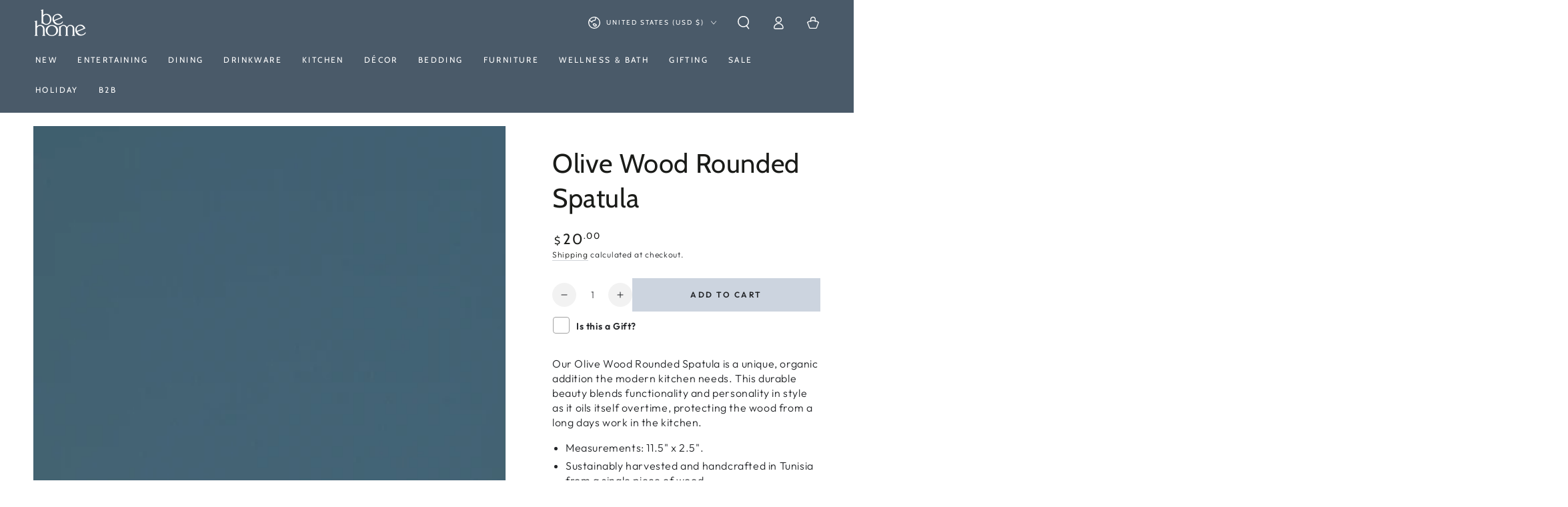

--- FILE ---
content_type: text/html; charset=utf-8
request_url: https://behome.com/products/olive-wood-rounded-spatula-795
body_size: 49186
content:















<!doctype html>
<html class="no-js" lang="en">
  <head>
	<script async crossorigin fetchpriority="high" src="/cdn/shopifycloud/importmap-polyfill/es-modules-shim.2.4.0.js"></script>
<script id="pandectes-rules">   /* PANDECTES-GDPR: DO NOT MODIFY AUTO GENERATED CODE OF THIS SCRIPT */      window.PandectesSettings = {"store":{"id":37609209900,"plan":"basic","theme":"Summer Picnic Theme- June 2025","primaryLocale":"en","adminMode":false,"headless":false,"storefrontRootDomain":"","checkoutRootDomain":"","storefrontAccessToken":""},"tsPublished":1756147454,"declaration":{"showPurpose":false,"showProvider":false,"declIntroText":"","showDateGenerated":true},"language":{"unpublished":[],"languageMode":"Single","fallbackLanguage":"en","languageDetection":"browser","languagesSupported":[]},"texts":{"managed":{"headerText":{"en":"We respect your privacy"},"consentText":{"en":"This website uses cookies to ensure you get the best experience."},"linkText":{"en":"Learn more"},"imprintText":{"en":"Imprint"},"googleLinkText":{"en":"Google's Privacy Terms"},"allowButtonText":{"en":"Accept"},"denyButtonText":{"en":"Decline"},"dismissButtonText":{"en":"Ok"},"leaveSiteButtonText":{"en":"Leave this site"},"preferencesButtonText":{"en":"Preferences"},"cookiePolicyText":{"en":"Cookie policy"},"preferencesPopupTitleText":{"en":"Manage consent preferences"},"preferencesPopupIntroText":{"en":"When you visit any web site, it may store or retrieve information on your browser, mostly in the form of cookies. This information might be about you, your preferences or your device and is mostly used to make the site work as you expect it to. The information does not usually directly identify you, but it can give you a more personalized web experience."},"preferencesPopupSaveButtonText":{"en":"Save preferences & exit"},"preferencesPopupCloseButtonText":{"en":"Close"},"preferencesPopupAcceptAllButtonText":{"en":"Accept all"},"preferencesPopupRejectAllButtonText":{"en":"Reject all"},"cookiesDetailsText":{"en":"Cookies details"},"preferencesPopupAlwaysAllowedText":{"en":"Always allowed"},"accessSectionParagraphText":{"en":"You have the right to be able to access your personal data at any time. This includes your account information, your order records as well as any GDPR related requests you have made so far. You have the right to request a full report of your data."},"accessSectionTitleText":{"en":"Data Portability"},"accessSectionAccountInfoActionText":{"en":"Personal data"},"accessSectionDownloadReportActionText":{"en":"Request export"},"accessSectionGDPRRequestsActionText":{"en":"Data subject requests"},"accessSectionOrdersRecordsActionText":{"en":"Orders"},"rectificationSectionParagraphText":{"en":"You have the right to request your data to be updated whenever you think it is appropriate."},"rectificationSectionTitleText":{"en":"Data Rectification"},"rectificationCommentPlaceholder":{"en":"Describe what you want to be updated"},"rectificationCommentValidationError":{"en":"Comment is required"},"rectificationSectionEditAccountActionText":{"en":"Request an update"},"erasureSectionTitleText":{"en":"Right to be Forgotten"},"erasureSectionParagraphText":{"en":"Use this option if you want to remove your personal and other data from our store. Keep in mind that this process will delete your account, so you will no longer be able to access or use it anymore."},"erasureSectionRequestDeletionActionText":{"en":"Request personal data deletion"},"consentDate":{"en":"Consent date"},"consentId":{"en":"Consent ID"},"consentSectionChangeConsentActionText":{"en":"Change consent preference"},"consentSectionConsentedText":{"en":"You consented to the cookies policy of this website on"},"consentSectionNoConsentText":{"en":"You have not consented to the cookies policy of this website."},"consentSectionTitleText":{"en":"Your cookie consent"},"consentStatus":{"en":"Consent preference"},"confirmationFailureMessage":{"en":"Your request was not verified. Please try again and if problem persists, contact store owner for assistance"},"confirmationFailureTitle":{"en":"A problem occurred"},"confirmationSuccessMessage":{"en":"We will soon get back to you as to your request."},"confirmationSuccessTitle":{"en":"Your request is verified"},"guestsSupportEmailFailureMessage":{"en":"Your request was not submitted. Please try again and if problem persists, contact store owner for assistance."},"guestsSupportEmailFailureTitle":{"en":"A problem occurred"},"guestsSupportEmailPlaceholder":{"en":"E-mail address"},"guestsSupportEmailSuccessMessage":{"en":"If you are registered as a customer of this store, you will soon receive an email with instructions on how to proceed."},"guestsSupportEmailSuccessTitle":{"en":"Thank you for your request"},"guestsSupportEmailValidationError":{"en":"Email is not valid"},"guestsSupportInfoText":{"en":"Please login with your customer account to further proceed."},"submitButton":{"en":"Submit"},"submittingButton":{"en":"Submitting..."},"cancelButton":{"en":"Cancel"},"declIntroText":{"en":"We use cookies to optimize website functionality, analyze the performance, and provide personalized experience to you. Some cookies are essential to make the website operate and function correctly. Those cookies cannot be disabled. In this window you can manage your preference of cookies."},"declName":{"en":"Name"},"declPurpose":{"en":"Purpose"},"declType":{"en":"Type"},"declRetention":{"en":"Retention"},"declProvider":{"en":"Provider"},"declFirstParty":{"en":"First-party"},"declThirdParty":{"en":"Third-party"},"declSeconds":{"en":"seconds"},"declMinutes":{"en":"minutes"},"declHours":{"en":"hours"},"declDays":{"en":"days"},"declMonths":{"en":"months"},"declYears":{"en":"years"},"declSession":{"en":"Session"},"declDomain":{"en":"Domain"},"declPath":{"en":"Path"}},"categories":{"strictlyNecessaryCookiesTitleText":{"en":"Strictly necessary cookies"},"strictlyNecessaryCookiesDescriptionText":{"en":"These cookies are essential in order to enable you to move around the website and use its features, such as accessing secure areas of the website. Without these cookies services you have asked for, like shopping baskets or e-billing, cannot be provided."},"functionalityCookiesTitleText":{"en":"Functionality cookies"},"functionalityCookiesDescriptionText":{"en":"These cookies allow the website to remember choices you make (such as your user name, language or the region you are in) and provide enhanced, more personal features. For instance, a website may be able to provide you with local weather reports or traffic news by storing in a cookie the region in which you are currently located. These cookies can also be used to remember changes you have made to text size, fonts and other parts of web pages that you can customise. They may also be used to provide services you have asked for such as watching a video or commenting on a blog. The information these cookies collect may be anonymised and they cannot track your browsing activity on other websites."},"performanceCookiesTitleText":{"en":"Performance cookies"},"performanceCookiesDescriptionText":{"en":"These cookies collect information about how visitors use a website, for instance which pages visitors go to most often, and if they get error messages from web pages. These cookies don’t collect information that identifies a visitor. All information these cookies collect is aggregated and therefore anonymous. It is only used to improve how a website works."},"targetingCookiesTitleText":{"en":"Targeting cookies"},"targetingCookiesDescriptionText":{"en":"These cookies are used to deliver adverts more relevant to you and your interests They are also used to limit the number of times you see an advertisement as well as help measure the effectiveness of the advertising campaign. They are usually placed by advertising networks with the website operator’s permission. They remember that you have visited a website and this information is shared with other organisations such as advertisers. Quite often targeting or advertising cookies will be linked to site functionality provided by the other organisation."},"unclassifiedCookiesTitleText":{"en":"Unclassified cookies"},"unclassifiedCookiesDescriptionText":{"en":"Unclassified cookies are cookies that we are in the process of classifying, together with the providers of individual cookies."}},"auto":{}},"library":{"previewMode":false,"fadeInTimeout":0,"defaultBlocked":7,"showLink":true,"showImprintLink":false,"showGoogleLink":false,"enabled":true,"cookie":{"expiryDays":365,"secure":true},"dismissOnScroll":false,"dismissOnWindowClick":false,"dismissOnTimeout":false,"palette":{"popup":{"background":"#FFFFFF","backgroundForCalculations":{"a":1,"b":255,"g":255,"r":255},"text":"#37495A"},"button":{"background":"#37495A","backgroundForCalculations":{"a":1,"b":90,"g":73,"r":55},"text":"#FFFFFF","textForCalculation":{"a":1,"b":255,"g":255,"r":255},"border":"transparent"}},"content":{"href":"https://shop-be-home.myshopify.com/pages/gdpr-e-privacy","imprintHref":"/","close":"&#10005;","target":"_blank","logo":""},"window":"<div role=\"dialog\" aria-labelledby=\"cookieconsent:head\" aria-describedby=\"cookieconsent:desc\" id=\"cookie-consent-dialogBox\" class=\"cc-window-wrapper cc-bottom-center-wrapper\"><div class=\"pd-cookie-banner-window cc-window {{classes}}\"><!--googleoff: all-->{{children}}<!--googleon: all--></div></div>","compliance":{"opt-in":"<div class=\"cc-compliance cc-highlight\">{{allow}}</div>"},"type":"opt-in","layouts":{"basic":"{{header}}{{messagelink}}{{compliance}}"},"position":"bottom-center","theme":"classic","revokable":false,"animateRevokable":false,"revokableReset":false,"revokableLogoUrl":"https://cdn.shopify.com/s/files/1/0376/0920/9900/t/93/assets/pandectes-reopen-logo.png?v=1750434966","revokablePlacement":"bottom-left","revokableMarginHorizontal":15,"revokableMarginVertical":15,"static":false,"autoAttach":true,"hasTransition":true,"blacklistPage":[""],"elements":{"close":"<button aria-label=\"Close\" type=\"button\" class=\"cc-close\">{{close}}</button>","dismiss":"<button type=\"button\" class=\"cc-btn cc-btn-decision cc-dismiss\">{{dismiss}}</button>","allow":"<button type=\"button\" class=\"cc-btn cc-btn-decision cc-allow\">{{allow}}</button>","deny":"<button type=\"button\" class=\"cc-btn cc-btn-decision cc-deny\">{{deny}}</button>","preferences":"<button type=\"button\" class=\"cc-btn cc-settings\" onclick=\"Pandectes.fn.openPreferences()\">{{preferences}}</button>"}},"geolocation":{"brOnly":false,"caOnly":true,"euOnly":true,"jpOnly":false,"thOnly":false,"canadaOnly":false,"globalVisibility":false},"dsr":{"guestsSupport":false,"accessSectionDownloadReportAuto":false},"banner":{"resetTs":1609265759,"extraCss":"        .cc-banner-logo {max-width: 24em!important;}    @media(min-width: 768px) {.cc-window.cc-floating{max-width: 24em!important;width: 24em!important;}}    .cc-message, .pd-cookie-banner-window .cc-header, .cc-logo {text-align: center}    .cc-window-wrapper{z-index: 16777100;}    .cc-window{z-index: 16777100;font-family: inherit;}    .pd-cookie-banner-window .cc-header{font-family: inherit;}    .pd-cp-ui{font-family: inherit; background-color: #FFFFFF;color:#37495A;}    button.pd-cp-btn, a.pd-cp-btn{background-color:#37495A;color:#FFFFFF!important;}    input + .pd-cp-preferences-slider{background-color: rgba(55, 73, 90, 0.3)}    .pd-cp-scrolling-section::-webkit-scrollbar{background-color: rgba(55, 73, 90, 0.3)}    input:checked + .pd-cp-preferences-slider{background-color: rgba(55, 73, 90, 1)}    .pd-cp-scrolling-section::-webkit-scrollbar-thumb {background-color: rgba(55, 73, 90, 1)}    .pd-cp-ui-close{color:#37495A;}    .pd-cp-preferences-slider:before{background-color: #FFFFFF}    .pd-cp-title:before {border-color: #37495A!important}    .pd-cp-preferences-slider{background-color:#37495A}    .pd-cp-toggle{color:#37495A!important}    @media(max-width:699px) {.pd-cp-ui-close-top svg {fill: #37495A}}    .pd-cp-toggle:hover,.pd-cp-toggle:visited,.pd-cp-toggle:active{color:#37495A!important}    .pd-cookie-banner-window {}  ","customJavascript":{},"showPoweredBy":false,"logoHeight":40,"hybridStrict":false,"cookiesBlockedByDefault":"7","isActive":true,"implicitSavePreferences":false,"cookieIcon":false,"blockBots":false,"showCookiesDetails":false,"hasTransition":true,"blockingPage":false,"showOnlyLandingPage":false,"leaveSiteUrl":"https://www.google.com","linkRespectStoreLang":false},"cookies":{"0":[{"name":"secure_customer_sig","type":"http","domain":"behome.com","path":"/","provider":"Shopify","firstParty":true,"retention":"1 year(s)","expires":1,"unit":"declYears","purpose":{"en":"Used in connection with customer login."}},{"name":"localization","type":"http","domain":"behome.com","path":"/","provider":"Shopify","firstParty":true,"retention":"1 year(s)","expires":1,"unit":"declYears","purpose":{"en":"Shopify store localization"}},{"name":"cart_currency","type":"http","domain":"behome.com","path":"/","provider":"Shopify","firstParty":true,"retention":"14 day(s)","expires":14,"unit":"declDays","purpose":{"en":"Used in connection with shopping cart."}},{"name":"_cmp_a","type":"http","domain":".behome.com","path":"/","provider":"Shopify","firstParty":true,"retention":"24 hour(s)","expires":24,"unit":"declHours","purpose":{"en":"Used for managing customer privacy settings."}},{"name":"keep_alive","type":"http","domain":"behome.com","path":"/","provider":"Shopify","firstParty":true,"retention":"30 minute(s)","expires":30,"unit":"declMinutes","purpose":{"en":"Used in connection with buyer localization."}},{"name":"shopify_pay_redirect","type":"http","domain":"behome.com","path":"/","provider":"Shopify","firstParty":true,"retention":"60 minute(s)","expires":60,"unit":"declMinutes","purpose":{"en":"Used in connection with checkout."}},{"name":"_pandectes_gdpr","type":"http","domain":"behome.com","path":"/","provider":"Pandectes","firstParty":true,"retention":"1 year(s)","expires":1,"unit":"declYears","purpose":{"en":"Used for the functionality of the cookies consent banner."}},{"name":"_secure_session_id","type":"http","domain":"behome.com","path":"/","provider":"Shopify","firstParty":true,"retention":"24 hour(s)","expires":24,"unit":"declHours","purpose":{"en":"Used in connection with navigation through a storefront."}}],"1":[{"name":"_hjSession_2113937","type":"http","domain":".behome.com","path":"/","provider":"Hotjar","firstParty":true,"retention":"30 minute(s)","expires":30,"unit":"declMinutes","purpose":{"en":"Used by Hotjar to provide functions across pages."}},{"name":"_shg_session_id","type":"http","domain":"behome.com","path":"/","provider":"Shogun","firstParty":true,"retention":"30 minute(s)","expires":30,"unit":"declMinutes","purpose":{"en":"Used by Shogun Application"}},{"name":"_shg_user_id","type":"http","domain":"behome.com","path":"/","provider":"Shogun","firstParty":true,"retention":"1 year(s)","expires":1,"unit":"declYears","purpose":{"en":"Used by Shogun Application"}},{"name":"_hjSessionUser_2113937","type":"http","domain":".behome.com","path":"/","provider":"Hotjar","firstParty":true,"retention":"1 year(s)","expires":1,"unit":"declYears","purpose":{"en":"Used by Hotjar to store a unique user ID."}}],"2":[{"name":"_s","type":"http","domain":".behome.com","path":"/","provider":"Shopify","firstParty":true,"retention":"30 minute(s)","expires":30,"unit":"declMinutes","purpose":{"en":"Shopify analytics."}},{"name":"_y","type":"http","domain":".behome.com","path":"/","provider":"Shopify","firstParty":true,"retention":"1 year(s)","expires":1,"unit":"declYears","purpose":{"en":"Shopify analytics."}},{"name":"_landing_page","type":"http","domain":".behome.com","path":"/","provider":"Shopify","firstParty":true,"retention":"14 day(s)","expires":14,"unit":"declDays","purpose":{"en":"Tracks landing pages."}},{"name":"_ga_V9Y520W504","type":"http","domain":".behome.com","path":"/","provider":"Google","firstParty":true,"retention":"1 year(s)","expires":1,"unit":"declYears","purpose":{"en":"Cookie is set by Google Analytics with unknown functionality"}},{"name":"_shopify_s","type":"http","domain":".behome.com","path":"/","provider":"Shopify","firstParty":true,"retention":"30 minute(s)","expires":30,"unit":"declMinutes","purpose":{"en":"Shopify analytics."}},{"name":"_gid","type":"http","domain":".behome.com","path":"/","provider":"Google","firstParty":true,"retention":"24 hour(s)","expires":24,"unit":"declHours","purpose":{"en":"Cookie is placed by Google Analytics to count and track pageviews."}},{"name":"_orig_referrer","type":"http","domain":".behome.com","path":"/","provider":"Shopify","firstParty":true,"retention":"14 day(s)","expires":14,"unit":"declDays","purpose":{"en":"Tracks landing pages."}},{"name":"_sp_id.d77b","type":"http","domain":"behome.com","path":"/","provider":"Snowplow","firstParty":true,"retention":"1 year(s)","expires":1,"unit":"declYears","purpose":{"en":"Used to store a unique user ID."}},{"name":"_shopify_y","type":"http","domain":".behome.com","path":"/","provider":"Shopify","firstParty":true,"retention":"1 year(s)","expires":1,"unit":"declYears","purpose":{"en":"Shopify analytics."}},{"name":"_ga_7XJLZM5CCE","type":"http","domain":".behome.com","path":"/","provider":"Google","firstParty":true,"retention":"1 year(s)","expires":1,"unit":"declYears","purpose":{"en":"Cookie is set by Google Analytics with unknown functionality"}},{"name":"_shopify_sa_t","type":"http","domain":".behome.com","path":"/","provider":"Shopify","firstParty":true,"retention":"30 minute(s)","expires":30,"unit":"declMinutes","purpose":{"en":"Shopify analytics relating to marketing & referrals."}},{"name":"_shopify_sa_p","type":"http","domain":".behome.com","path":"/","provider":"Shopify","firstParty":true,"retention":"30 minute(s)","expires":30,"unit":"declMinutes","purpose":{"en":"Shopify analytics relating to marketing & referrals."}},{"name":"_gat","type":"http","domain":".behome.com","path":"/","provider":"Google","firstParty":true,"retention":"44 second(s)","expires":44,"unit":"declSeconds","purpose":{"en":"Cookie is placed by Google Analytics to filter requests from bots."}},{"name":"_ga","type":"http","domain":".behome.com","path":"/","provider":"Google","firstParty":true,"retention":"1 year(s)","expires":1,"unit":"declYears","purpose":{"en":"Cookie is set by Google Analytics with unknown functionality"}},{"name":"snize-recommendation","type":"http","domain":"behome.com","path":"/","provider":"Searchanise","firstParty":true,"retention":"Session","expires":-1690827087,"unit":"declSeconds","purpose":{"en":"Used to track a user's interaction with the store products, so that the website can show you relevant products."}},{"name":"_sp_ses.d77b","type":"http","domain":"behome.com","path":"/","provider":"Snowplow","firstParty":true,"retention":"30 minute(s)","expires":30,"unit":"declMinutes","purpose":{"en":"Used to store a unique session ID."}}],"4":[{"name":"_gcl_au","type":"http","domain":".behome.com","path":"/","provider":"Google","firstParty":true,"retention":"90 day(s)","expires":90,"unit":"declDays","purpose":{"en":"Cookie is placed by Google Tag Manager to track conversions."}},{"name":"_fbp","type":"http","domain":".behome.com","path":"/","provider":"Facebook","firstParty":true,"retention":"90 day(s)","expires":90,"unit":"declDays","purpose":{"en":"Cookie is placed by Facebook to track visits across websites."}},{"name":"_pin_unauth","type":"http","domain":".behome.com","path":"/","provider":"Pinterest","firstParty":true,"retention":"1 year(s)","expires":1,"unit":"declYears","purpose":{"en":"Used to group actions for users who cannot be identified by Pinterest."}},{"name":"test_cookie","type":"http","domain":".doubleclick.net","path":"/","provider":"Google","firstParty":true,"retention":"15 minute(s)","expires":15,"unit":"declMinutes","purpose":{"en":"To measure the visitors’ actions after they click through from an advert. Expires after each visit."}},{"name":"__kla_id","type":"http","domain":"behome.com","path":"/","provider":"Klaviyo","firstParty":true,"retention":"1 year(s)","expires":1,"unit":"declYears","purpose":{"en":"Tracks when someone clicks through a Klaviyo email to your website"}},{"name":"IDE","type":"http","domain":".doubleclick.net","path":"/","provider":"Google","firstParty":true,"retention":"1 year(s)","expires":1,"unit":"declYears","purpose":{"en":"To measure the visitors’ actions after they click through from an advert. Expires after 1 year."}}],"8":[{"name":"yotpo_pixel","type":"http","domain":"behome.com","path":"/","provider":"Unknown","firstParty":true,"retention":"9 hour(s)","expires":9,"unit":"declHours","purpose":{"en":""}},{"name":"_hjFirstSeen","type":"http","domain":".behome.com","path":"/","provider":"Unknown","firstParty":true,"retention":"30 minute(s)","expires":30,"unit":"declMinutes","purpose":{"en":""}},{"name":"_hjIncludedInSessionSample_2113937","type":"http","domain":".behome.com","path":"/","provider":"Unknown","firstParty":true,"retention":"2 minute(s)","expires":2,"unit":"declMinutes","purpose":{"en":""}},{"name":"_hjAbsoluteSessionInProgress","type":"http","domain":".behome.com","path":"/","provider":"Unknown","firstParty":true,"retention":"30 minute(s)","expires":30,"unit":"declMinutes","purpose":{"en":""}},{"name":"pixel","type":"http","domain":".yotpo.com","path":"/","provider":"Unknown","firstParty":true,"retention":"1 year(s)","expires":1,"unit":"declYears","purpose":{"en":""}},{"name":"popup","type":"http","domain":"behome.com","path":"/","provider":"Unknown","firstParty":true,"retention":"14 day(s)","expires":14,"unit":"declDays","purpose":{"en":""}},{"name":"lidc","type":"http","domain":".linkedin.com","path":"/","provider":"Unknown","firstParty":true,"retention":"24 hour(s)","expires":24,"unit":"declHours","purpose":{"en":""}},{"name":"li_sugr","type":"http","domain":".linkedin.com","path":"/","provider":"Unknown","firstParty":true,"retention":"90 day(s)","expires":90,"unit":"declDays","purpose":{"en":""}},{"name":"UserMatchHistory","type":"http","domain":".linkedin.com","path":"/","provider":"Unknown","firstParty":true,"retention":"30 day(s)","expires":30,"unit":"declDays","purpose":{"en":""}},{"name":"ln_or","type":"http","domain":"behome.com","path":"/","provider":"Unknown","firstParty":true,"retention":"24 hour(s)","expires":24,"unit":"declHours","purpose":{"en":""}},{"name":"bcookie","type":"http","domain":".linkedin.com","path":"/","provider":"Unknown","firstParty":true,"retention":"1 year(s)","expires":1,"unit":"declYears","purpose":{"en":""}},{"name":"AnalyticsSyncHistory","type":"http","domain":".linkedin.com","path":"/","provider":"Unknown","firstParty":true,"retention":"30 day(s)","expires":30,"unit":"declDays","purpose":{"en":""}},{"name":"bscookie","type":"http","domain":".www.linkedin.com","path":"/","provider":"Unknown","firstParty":true,"retention":"1 year(s)","expires":1,"unit":"declYears","purpose":{"en":""}}]},"blocker":{"isActive":false,"googleConsentMode":{"id":"","analyticsId":"","isActive":false,"adStorageCategory":4,"analyticsStorageCategory":2,"personalizationStorageCategory":1,"functionalityStorageCategory":1,"customEvent":true,"securityStorageCategory":0,"redactData":true,"urlPassthrough":false},"facebookPixel":{"id":"","isActive":false,"ldu":false},"microsoft":{},"rakuten":{"isActive":false,"cmp":false,"ccpa":false},"gpcIsActive":false,"clarity":{},"defaultBlocked":7,"patterns":{"whiteList":[],"blackList":{"1":[],"2":[],"4":[],"8":[]},"iframesWhiteList":[],"iframesBlackList":{"1":[],"2":[],"4":[],"8":[]},"beaconsWhiteList":[],"beaconsBlackList":{"1":[],"2":[],"4":[],"8":[]}}}}      !function(){"use strict";window.PandectesRules=window.PandectesRules||{},window.PandectesRules.manualBlacklist={1:[],2:[],4:[]},window.PandectesRules.blacklistedIFrames={1:[],2:[],4:[]},window.PandectesRules.blacklistedCss={1:[],2:[],4:[]},window.PandectesRules.blacklistedBeacons={1:[],2:[],4:[]};const e="javascript/blocked";function t(e){return new RegExp(e.replace(/[/\\.+?$()]/g,"\\$&").replace("*","(.*)"))}const n=(e,t="log")=>{new URLSearchParams(window.location.search).get("log")&&console[t](`PandectesRules: ${e}`)};function a(e){const t=document.createElement("script");t.async=!0,t.src=e,document.head.appendChild(t)}const o=window.PandectesRulesSettings||window.PandectesSettings,s=function(){if(void 0!==window.dataLayer&&Array.isArray(window.dataLayer)){if(window.dataLayer.some((e=>"pandectes_full_scan"===e.event)))return!0}return!1}(),r=((e="_pandectes_gdpr")=>{const t=("; "+document.cookie).split("; "+e+"=");let n;if(t.length<2)n={};else{const e=t.pop().split(";");n=window.atob(e.shift())}const a=(e=>{try{return JSON.parse(e)}catch(e){return!1}})(n);return!1!==a?a:n})(),{banner:{isActive:i},blocker:{defaultBlocked:c,patterns:d}}=o,l=r&&null!==r.preferences&&void 0!==r.preferences?r.preferences:null,u=s?0:i?null===l?c:l:0,g={1:!(1&u),2:!(2&u),4:!(4&u)},{blackList:f,whiteList:p,iframesBlackList:h,iframesWhiteList:w,beaconsBlackList:y,beaconsWhiteList:m}=d,b={blackList:[],whiteList:[],iframesBlackList:{1:[],2:[],4:[],8:[]},iframesWhiteList:[],beaconsBlackList:{1:[],2:[],4:[],8:[]},beaconsWhiteList:[]};[1,2,4].map((e=>{g[e]||(b.blackList.push(...f[e].length?f[e].map(t):[]),b.iframesBlackList[e]=h[e].length?h[e].map(t):[],b.beaconsBlackList[e]=y[e].length?y[e].map(t):[])})),b.whiteList=p.length?p.map(t):[],b.iframesWhiteList=w.length?w.map(t):[],b.beaconsWhiteList=m.length?m.map(t):[];const k={scripts:[],iframes:{1:[],2:[],4:[]},beacons:{1:[],2:[],4:[]},css:{1:[],2:[],4:[]}},_=(t,n)=>t&&(!n||n!==e)&&(!b.blackList||b.blackList.some((e=>e.test(t))))&&(!b.whiteList||b.whiteList.every((e=>!e.test(t)))),S=(e,t)=>{const n=b.iframesBlackList[t],a=b.iframesWhiteList;return e&&(!n||n.some((t=>t.test(e))))&&(!a||a.every((t=>!t.test(e))))},L=(e,t)=>{const n=b.beaconsBlackList[t],a=b.beaconsWhiteList;return e&&(!n||n.some((t=>t.test(e))))&&(!a||a.every((t=>!t.test(e))))},v=new MutationObserver((e=>{for(let t=0;t<e.length;t++){const{addedNodes:n}=e[t];for(let e=0;e<n.length;e++){const t=n[e],a=t.dataset&&t.dataset.cookiecategory;if(1===t.nodeType&&"LINK"===t.tagName){const e=t.dataset&&t.dataset.href;if(e&&a)switch(a){case"functionality":case"C0001":k.css[1].push(e);break;case"performance":case"C0002":k.css[2].push(e);break;case"targeting":case"C0003":k.css[4].push(e)}}}}}));var C=new MutationObserver((t=>{for(let a=0;a<t.length;a++){const{addedNodes:o}=t[a];for(let t=0;t<o.length;t++){const a=o[t],s=a.src||a.dataset&&a.dataset.src,r=a.dataset&&a.dataset.cookiecategory;if(1===a.nodeType&&"IFRAME"===a.tagName){if(s){let e=!1;S(s,1)||"functionality"===r||"C0001"===r?(e=!0,k.iframes[1].push(s)):S(s,2)||"performance"===r||"C0002"===r?(e=!0,k.iframes[2].push(s)):(S(s,4)||"targeting"===r||"C0003"===r)&&(e=!0,k.iframes[4].push(s)),e&&(a.removeAttribute("src"),a.setAttribute("data-src",s))}}else if(1===a.nodeType&&"IMG"===a.tagName){if(s){let e=!1;L(s,1)?(e=!0,k.beacons[1].push(s)):L(s,2)?(e=!0,k.beacons[2].push(s)):L(s,4)&&(e=!0,k.beacons[4].push(s)),e&&(a.removeAttribute("src"),a.setAttribute("data-src",s))}}else if(1===a.nodeType&&"SCRIPT"===a.tagName){const t=a.type;let o=!1;if(_(s,t)?(n(`rule blocked: ${s}`),o=!0):s&&r?n(`manually blocked @ ${r}: ${s}`):r&&n(`manually blocked @ ${r}: inline code`),o){k.scripts.push([a,t]),a.type=e;const n=function(t){a.getAttribute("type")===e&&t.preventDefault(),a.removeEventListener("beforescriptexecute",n)};a.addEventListener("beforescriptexecute",n),a.parentElement&&a.parentElement.removeChild(a)}}}}}));const A=document.createElement,P={src:Object.getOwnPropertyDescriptor(HTMLScriptElement.prototype,"src"),type:Object.getOwnPropertyDescriptor(HTMLScriptElement.prototype,"type")};window.PandectesRules.unblockCss=e=>{const t=k.css[e]||[];t.length&&n(`Unblocking CSS for ${e}`),t.forEach((e=>{const t=document.querySelector(`link[data-href^="${e}"]`);t.removeAttribute("data-href"),t.href=e})),k.css[e]=[]},window.PandectesRules.unblockIFrames=e=>{const t=k.iframes[e]||[];t.length&&n(`Unblocking IFrames for ${e}`),b.iframesBlackList[e]=[],t.forEach((e=>{const t=document.querySelector(`iframe[data-src^="${e}"]`);t.removeAttribute("data-src"),t.src=e})),k.iframes[e]=[]},window.PandectesRules.unblockBeacons=e=>{const t=k.beacons[e]||[];t.length&&n(`Unblocking Beacons for ${e}`),b.beaconsBlackList[e]=[],t.forEach((e=>{const t=document.querySelector(`img[data-src^="${e}"]`);t.removeAttribute("data-src"),t.src=e})),k.beacons[e]=[]},window.PandectesRules.unblockInlineScripts=function(e){const t=1===e?"functionality":2===e?"performance":"targeting",a=document.querySelectorAll(`script[type="javascript/blocked"][data-cookiecategory="${t}"]`);n(`unblockInlineScripts: ${a.length} in ${t}`),a.forEach((function(e){const t=document.createElement("script");t.type="text/javascript",e.hasAttribute("src")?t.src=e.getAttribute("src"):t.textContent=e.textContent,document.head.appendChild(t),e.parentNode.removeChild(e)}))},window.PandectesRules.unblockInlineCss=function(e){const t=1===e?"functionality":2===e?"performance":"targeting",a=document.querySelectorAll(`link[data-cookiecategory="${t}"]`);n(`unblockInlineCss: ${a.length} in ${t}`),a.forEach((function(e){e.href=e.getAttribute("data-href")}))},window.PandectesRules.unblock=function(e){e.length<1?(b.blackList=[],b.whiteList=[],b.iframesBlackList=[],b.iframesWhiteList=[]):(b.blackList&&(b.blackList=b.blackList.filter((t=>e.every((e=>"string"==typeof e?!t.test(e):e instanceof RegExp?t.toString()!==e.toString():void 0))))),b.whiteList&&(b.whiteList=[...b.whiteList,...e.map((e=>{if("string"==typeof e){const n=".*"+t(e)+".*";if(b.whiteList.every((e=>e.toString()!==n.toString())))return new RegExp(n)}else if(e instanceof RegExp&&b.whiteList.every((t=>t.toString()!==e.toString())))return e;return null})).filter(Boolean)]));let a=0;[...k.scripts].forEach((([e,t],n)=>{if(function(e){const t=e.getAttribute("src");return b.blackList&&b.blackList.every((e=>!e.test(t)))||b.whiteList&&b.whiteList.some((e=>e.test(t)))}(e)){const o=document.createElement("script");for(let t=0;t<e.attributes.length;t++){let n=e.attributes[t];"src"!==n.name&&"type"!==n.name&&o.setAttribute(n.name,e.attributes[t].value)}o.setAttribute("src",e.src),o.setAttribute("type",t||"application/javascript"),document.head.appendChild(o),k.scripts.splice(n-a,1),a++}})),0==b.blackList.length&&0===b.iframesBlackList[1].length&&0===b.iframesBlackList[2].length&&0===b.iframesBlackList[4].length&&0===b.beaconsBlackList[1].length&&0===b.beaconsBlackList[2].length&&0===b.beaconsBlackList[4].length&&(n("Disconnecting observers"),C.disconnect(),v.disconnect())};const{store:{adminMode:$,headless:E,storefrontRootDomain:B,checkoutRootDomain:T,storefrontAccessToken:R},banner:{isActive:I},blocker:O}=o,{defaultBlocked:U}=O;I&&function(e){if(window.Shopify&&window.Shopify.customerPrivacy)return void e();let t=null;window.Shopify&&window.Shopify.loadFeatures&&window.Shopify.trackingConsent?e():t=setInterval((()=>{window.Shopify&&window.Shopify.loadFeatures&&(clearInterval(t),window.Shopify.loadFeatures([{name:"consent-tracking-api",version:"0.1"}],(t=>{t?n("Shopify.customerPrivacy API - failed to load"):(n(`shouldShowBanner() -> ${window.Shopify.trackingConsent.shouldShowBanner()} | saleOfDataRegion() -> ${window.Shopify.trackingConsent.saleOfDataRegion()}`),e())})))}),10)}((()=>{!function(){const e=window.Shopify.trackingConsent;if(!1!==e.shouldShowBanner()||null!==l||7!==U)try{const t=$&&!(window.Shopify&&window.Shopify.AdminBarInjector);let a={preferences:!(1&u)||s||t,analytics:!(2&u)||s||t,marketing:!(4&u)||s||t};E&&(a.headlessStorefront=!0,a.storefrontRootDomain=B?.length?B:window.location.hostname,a.checkoutRootDomain=T?.length?T:`checkout.${window.location.hostname}`,a.storefrontAccessToken=R?.length?R:""),e.firstPartyMarketingAllowed()===a.marketing&&e.analyticsProcessingAllowed()===a.analytics&&e.preferencesProcessingAllowed()===a.preferences||e.setTrackingConsent(a,(function(e){e&&e.error?n("Shopify.customerPrivacy API - failed to setTrackingConsent"):n(`setTrackingConsent(${JSON.stringify(a)})`)}))}catch(e){n("Shopify.customerPrivacy API - exception")}}(),function(){if(E){const e=window.Shopify.trackingConsent,t=e.currentVisitorConsent();if(navigator.globalPrivacyControl&&""===t.sale_of_data){const t={sale_of_data:!1,headlessStorefront:!0};t.storefrontRootDomain=B?.length?B:window.location.hostname,t.checkoutRootDomain=T?.length?T:`checkout.${window.location.hostname}`,t.storefrontAccessToken=R?.length?R:"",e.setTrackingConsent(t,(function(e){e&&e.error?n(`Shopify.customerPrivacy API - failed to setTrackingConsent({${JSON.stringify(t)})`):n(`setTrackingConsent(${JSON.stringify(t)})`)}))}}}()}));const N=["AT","BE","BG","HR","CY","CZ","DK","EE","FI","FR","DE","GR","HU","IE","IT","LV","LT","LU","MT","NL","PL","PT","RO","SK","SI","ES","SE","GB","LI","NO","IS"],D="[Pandectes :: Google Consent Mode debug]:";function M(...e){const t=e[0],n=e[1],a=e[2];if("consent"!==t)return"config"===t?"config":void 0;const{ad_storage:o,ad_user_data:s,ad_personalization:r,functionality_storage:i,analytics_storage:c,personalization_storage:d,security_storage:l}=a,u={Command:t,Mode:n,ad_storage:o,ad_user_data:s,ad_personalization:r,functionality_storage:i,analytics_storage:c,personalization_storage:d,security_storage:l};return console.table(u),"default"===n&&("denied"===o&&"denied"===s&&"denied"===r&&"denied"===i&&"denied"===c&&"denied"===d||console.warn(`${D} all types in a "default" command should be set to "denied" except for security_storage that should be set to "granted"`)),n}let z=!1,j=!1;function x(e){e&&("default"===e?(z=!0,j&&console.warn(`${D} "default" command was sent but there was already an "update" command before it.`)):"update"===e?(j=!0,z||console.warn(`${D} "update" command was sent but there was no "default" command before it.`)):"config"===e&&(z||console.warn(`${D} a tag read consent state before a "default" command was sent.`)))}const{banner:{isActive:F,hybridStrict:W},geolocation:{caOnly:q=!1,euOnly:H=!1,brOnly:J=!1,jpOnly:G=!1,thOnly:V=!1,chOnly:K=!1,zaOnly:Z=!1,canadaOnly:Y=!1,globalVisibility:X=!0},blocker:{defaultBlocked:Q=7,googleConsentMode:{isActive:ee,customEvent:te,id:ne="",analyticsId:ae="",adwordsId:oe="",redactData:se,urlPassthrough:re,adStorageCategory:ie,analyticsStorageCategory:ce,functionalityStorageCategory:de,personalizationStorageCategory:le,securityStorageCategory:ue,dataLayerProperty:ge="dataLayer",waitForUpdate:fe=0,useNativeChannel:pe=!1,debugMode:he=!1}}}=o;function we(){window[ge].push(arguments)}window[ge]=window[ge]||[];const ye={hasInitialized:!1,useNativeChannel:!1,ads_data_redaction:!1,url_passthrough:!1,data_layer_property:"dataLayer",storage:{ad_storage:"granted",ad_user_data:"granted",ad_personalization:"granted",analytics_storage:"granted",functionality_storage:"granted",personalization_storage:"granted",security_storage:"granted"}};if(F&&ee){he&&(me=ge||"dataLayer",window[me].forEach((e=>{x(M(...e))})),window[me].push=function(...e){return x(M(...e[0])),Array.prototype.push.apply(this,e)});const e=0===(Q&ie)?"granted":"denied",t=0===(Q&ce)?"granted":"denied",n=0===(Q&de)?"granted":"denied",o=0===(Q&le)?"granted":"denied",s=0===(Q&ue)?"granted":"denied";ye.hasInitialized=!0,ye.useNativeChannel=pe,ye.url_passthrough=re,ye.ads_data_redaction="denied"===e&&se,ye.storage.ad_storage=e,ye.storage.ad_user_data=e,ye.storage.ad_personalization=e,ye.storage.analytics_storage=t,ye.storage.functionality_storage=n,ye.storage.personalization_storage=o,ye.storage.security_storage=s,ye.data_layer_property=ge||"dataLayer",we("set","developer_id.dMTZkMj",!0),ye.ads_data_redaction&&we("set","ads_data_redaction",ye.ads_data_redaction),ye.url_passthrough&&we("set","url_passthrough",ye.url_passthrough),function(){const e=u!==Q?{wait_for_update:fe||500}:fe?{wait_for_update:fe}:{};X&&!W?we("consent","default",{...ye.storage,...e}):(we("consent","default",{...ye.storage,...e,region:[...H||W?N:[],...q&&!W?["US-CA","US-VA","US-CT","US-UT","US-CO","US-MT","US-TX","US-OR","US-IA","US-NE","US-NH","US-DE","US-NJ","US-TN","US-MN"]:[],...J&&!W?["BR"]:[],...G&&!W?["JP"]:[],...Y&&!W?["CA"]:[],...V&&!W?["TH"]:[],...K&&!W?["CH"]:[],...Z&&!W?["ZA"]:[]]}),we("consent","default",{ad_storage:"granted",ad_user_data:"granted",ad_personalization:"granted",analytics_storage:"granted",functionality_storage:"granted",personalization_storage:"granted",security_storage:"granted"}));if(null!==l){const e=0===(u&ie)?"granted":"denied",t=0===(u&ce)?"granted":"denied",n=0===(u&de)?"granted":"denied",a=0===(u&le)?"granted":"denied",o=0===(u&ue)?"granted":"denied";ye.storage.ad_storage=e,ye.storage.ad_user_data=e,ye.storage.ad_personalization=e,ye.storage.analytics_storage=t,ye.storage.functionality_storage=n,ye.storage.personalization_storage=a,ye.storage.security_storage=o,we("consent","update",ye.storage)}we("js",new Date);const t="https://www.googletagmanager.com";if(ne.length){const e=ne.split(",");window[ye.data_layer_property].push({"gtm.start":(new Date).getTime(),event:"gtm.js"});for(let n=0;n<e.length;n++){const o="dataLayer"!==ye.data_layer_property?`&l=${ye.data_layer_property}`:"";a(`${t}/gtm.js?id=${e[n].trim()}${o}`)}}if(ae.length){const e=ae.split(",");for(let n=0;n<e.length;n++){const o=e[n].trim();o.length&&(a(`${t}/gtag/js?id=${o}`),we("config",o,{send_page_view:!1}))}}if(oe.length){const e=oe.split(",");for(let n=0;n<e.length;n++){const o=e[n].trim();o.length&&(a(`${t}/gtag/js?id=${o}`),we("config",o,{allow_enhanced_conversions:!0}))}}}()}var me;const{blocker:{klaviyoIsActive:be,googleConsentMode:{adStorageCategory:ke}}}=o;be&&window.addEventListener("PandectesEvent_OnConsent",(function(e){const{preferences:t}=e.detail;if(null!=t){const e=0===(t&ke)?"granted":"denied";void 0!==window.klaviyo&&window.klaviyo.isIdentified()&&window.klaviyo.push(["identify",{ad_personalization:e,ad_user_data:e}])}}));const{banner:{revokableTrigger:_e}}=o;_e&&(window.onload=async()=>{for await(let e of((e,t=1e3,n=1e4)=>{const a=new WeakMap;return{async*[Symbol.asyncIterator](){const o=Date.now();for(;Date.now()-o<n;){const n=document.querySelectorAll(e);for(const e of n)a.has(e)||(a.set(e,!0),yield e);await new Promise((e=>setTimeout(e,t)))}}}})('a[href*="#reopenBanner"]'))e.onclick=e=>{e.preventDefault(),window.Pandectes.fn.revokeConsent()}});const{banner:{isActive:Se},blocker:{defaultBlocked:Le=7,microsoft:{isActive:ve,uetTags:Ce,dataLayerProperty:Ae="uetq"}}}=o,Pe={hasInitialized:!1,data_layer_property:"uetq",storage:{ad_storage:"granted"}};if(Se&&ve){if(function(e,t,n){const a=new Date;a.setTime(a.getTime()+24*n*60*60*1e3);const o="expires="+a.toUTCString();document.cookie=`${e}=${t}; ${o}; path=/; secure; samesite=strict`}("_uetmsdns","0",365),Ce.length){const e=Ce.split(",");for(let t=0;t<e.length;t++)e[t].trim().length&&$e(e[t])}const e=4&Le?"denied":"granted";if(Pe.hasInitialized=!0,Pe.storage.ad_storage=e,window[Ae]=window[Ae]||[],window[Ae].push("consent","default",Pe.storage),null!==l){const e=4&u?"denied":"granted";Pe.storage.ad_storage=e,window[Ae].push("consent","update",Pe.storage)}}function $e(e){const t=document.createElement("script");t.type="text/javascript",t.src="//bat.bing.com/bat.js",t.onload=function(){const t={ti:e,cookieFlags:"SameSite=None;Secure"};t.q=window[Ae],window[Ae]=new UET(t),window[Ae].push("pageLoad")},document.head.appendChild(t)}window.PandectesRules.gcm=ye;const{banner:{isActive:Ee},blocker:{isActive:Be}}=o;n(`Prefs: ${u} | Banner: ${Ee?"on":"off"} | Blocker: ${Be?"on":"off"}`);const Te=null===l&&/\/checkouts\//.test(window.location.pathname);0!==u&&!1===s&&Be&&!Te&&(n("Blocker will execute"),document.createElement=function(...t){if("script"!==t[0].toLowerCase())return A.bind?A.bind(document)(...t):A;const n=A.bind(document)(...t);try{Object.defineProperties(n,{src:{...P.src,set(t){_(t,n.type)&&P.type.set.call(this,e),P.src.set.call(this,t)}},type:{...P.type,get(){const t=P.type.get.call(this);return t===e||_(this.src,t)?null:t},set(t){const a=_(n.src,n.type)?e:t;P.type.set.call(this,a)}}}),n.setAttribute=function(t,a){if("type"===t){const t=_(n.src,n.type)?e:a;P.type.set.call(n,t)}else"src"===t?(_(a,n.type)&&P.type.set.call(n,e),P.src.set.call(n,a)):HTMLScriptElement.prototype.setAttribute.call(n,t,a)}}catch(e){console.warn("Yett: unable to prevent script execution for script src ",n.src,".\n",'A likely cause would be because you are using a third-party browser extension that monkey patches the "document.createElement" function.')}return n},C.observe(document.documentElement,{childList:!0,subtree:!0}),v.observe(document.documentElement,{childList:!0,subtree:!0}))}();
</script>
    <meta charset="utf-8">
    <meta http-equiv="X-UA-Compatible" content="IE=edge">
    <meta name="viewport" content="width=device-width,initial-scale=1">
    <meta name="theme-color" content="">
    <link rel="canonical" href="https://behome.com/products/olive-wood-rounded-spatula-795">
    <link rel="preconnect" href="https://cdn.shopify.com" crossorigin><link rel="icon" type="image/png" href="//behome.com/cdn/shop/files/Heading_7.png?crop=center&height=32&v=1704844407&width=32"><link rel="preconnect" href="https://fonts.shopifycdn.com" crossorigin><title>
      Olive Wood Rounded Spatula
 &ndash; Be Home</title><meta name="description" content="Our Olive Wood Rounded Spatula is a unique, organic addition the modern kitchen needs. This durable beauty blends functionality and personality in style as it oils itself overtime, protecting the wood from a long days work in the kitchen. Measurements: 11.5&quot; x 2.5&quot;. Sustainably harvested and handcrafted in Tunisia from">

<meta property="og:site_name" content="Be Home">
<meta property="og:url" content="https://behome.com/products/olive-wood-rounded-spatula-795">
<meta property="og:title" content="Olive Wood Rounded Spatula">
<meta property="og:type" content="product">
<meta property="og:description" content="Our Olive Wood Rounded Spatula is a unique, organic addition the modern kitchen needs. This durable beauty blends functionality and personality in style as it oils itself overtime, protecting the wood from a long days work in the kitchen. Measurements: 11.5&quot; x 2.5&quot;. Sustainably harvested and handcrafted in Tunisia from"><meta property="og:image" content="http://behome.com/cdn/shop/products/Be-Home_Olive-Wood-Rounded-Spatula_51-03.jpg?v=1605583869">
  <meta property="og:image:secure_url" content="https://behome.com/cdn/shop/products/Be-Home_Olive-Wood-Rounded-Spatula_51-03.jpg?v=1605583869">
  <meta property="og:image:width" content="2048">
  <meta property="og:image:height" content="2048"><meta property="og:price:amount" content="20.00">
  <meta property="og:price:currency" content="USD"><meta name="twitter:card" content="summary_large_image">
<meta name="twitter:title" content="Olive Wood Rounded Spatula">
<meta name="twitter:description" content="Our Olive Wood Rounded Spatula is a unique, organic addition the modern kitchen needs. This durable beauty blends functionality and personality in style as it oils itself overtime, protecting the wood from a long days work in the kitchen. Measurements: 11.5&quot; x 2.5&quot;. Sustainably harvested and handcrafted in Tunisia from">


    <script type="importmap">
      {
        "imports": {
          "mdl-scrollsnap": "//behome.com/cdn/shop/t/93/assets/scrollsnap.js?v=170600829773392310311750434974"
        }
      }
    </script>

    <script src="//behome.com/cdn/shop/t/93/assets/vendor-v4.js" defer="defer"></script>
    <script src="//behome.com/cdn/shop/t/93/assets/pubsub.js?v=64530984355039965911750434971" defer="defer"></script>
    <script src="//behome.com/cdn/shop/t/93/assets/global.js?v=156804305448891778601750434963" defer="defer"></script>
    <script src="//behome.com/cdn/shop/t/93/assets/modules-basis.js?v=92194030410068619331750434966" defer="defer"></script>

    
  <script>window.performance && window.performance.mark && window.performance.mark('shopify.content_for_header.start');</script><meta name="google-site-verification" content="btqmyEG1rsnUIoQ1UfqF3D0m6J-OMaLLzjph4ytJiX0">
<meta name="google-site-verification" content="BfkbhbDmqwd6-dqSFr0uY1v7dcC8DMIT7bBDYM4v6Tk">
<meta name="google-site-verification" content="--2ZOfWKPCsn4i3YpxBMpqZ_iiyao1WyJ2fmHvbqFXI">
<meta id="shopify-digital-wallet" name="shopify-digital-wallet" content="/37609209900/digital_wallets/dialog">
<meta name="shopify-checkout-api-token" content="a65943322d087604b276c47738b53227">
<meta id="in-context-paypal-metadata" data-shop-id="37609209900" data-venmo-supported="false" data-environment="production" data-locale="en_US" data-paypal-v4="true" data-currency="USD">
<link rel="alternate" hreflang="x-default" href="https://behome.com/products/olive-wood-rounded-spatula-795">
<link rel="alternate" hreflang="en-CA" href="https://behome.com/en-ca/products/olive-wood-rounded-spatula-795">
<link rel="alternate" type="application/json+oembed" href="https://behome.com/products/olive-wood-rounded-spatula-795.oembed">
<script async="async" src="/checkouts/internal/preloads.js?locale=en-US"></script>
<link rel="preconnect" href="https://shop.app" crossorigin="anonymous">
<script async="async" src="https://shop.app/checkouts/internal/preloads.js?locale=en-US&shop_id=37609209900" crossorigin="anonymous"></script>
<script id="apple-pay-shop-capabilities" type="application/json">{"shopId":37609209900,"countryCode":"US","currencyCode":"USD","merchantCapabilities":["supports3DS"],"merchantId":"gid:\/\/shopify\/Shop\/37609209900","merchantName":"Be Home","requiredBillingContactFields":["postalAddress","email","phone"],"requiredShippingContactFields":["postalAddress","email","phone"],"shippingType":"shipping","supportedNetworks":["visa","masterCard","amex","discover","elo","jcb"],"total":{"type":"pending","label":"Be Home","amount":"1.00"},"shopifyPaymentsEnabled":true,"supportsSubscriptions":true}</script>
<script id="shopify-features" type="application/json">{"accessToken":"a65943322d087604b276c47738b53227","betas":["rich-media-storefront-analytics"],"domain":"behome.com","predictiveSearch":true,"shopId":37609209900,"locale":"en"}</script>
<script>var Shopify = Shopify || {};
Shopify.shop = "shop-be-home.myshopify.com";
Shopify.locale = "en";
Shopify.currency = {"active":"USD","rate":"1.0"};
Shopify.country = "US";
Shopify.theme = {"name":"Early Fall- Sept 2025","id":141942947884,"schema_name":"Be Yours","schema_version":"8.1.1","theme_store_id":1399,"role":"main"};
Shopify.theme.handle = "null";
Shopify.theme.style = {"id":null,"handle":null};
Shopify.cdnHost = "behome.com/cdn";
Shopify.routes = Shopify.routes || {};
Shopify.routes.root = "/";</script>
<script type="module">!function(o){(o.Shopify=o.Shopify||{}).modules=!0}(window);</script>
<script>!function(o){function n(){var o=[];function n(){o.push(Array.prototype.slice.apply(arguments))}return n.q=o,n}var t=o.Shopify=o.Shopify||{};t.loadFeatures=n(),t.autoloadFeatures=n()}(window);</script>
<script>
  window.ShopifyPay = window.ShopifyPay || {};
  window.ShopifyPay.apiHost = "shop.app\/pay";
  window.ShopifyPay.redirectState = null;
</script>
<script id="shop-js-analytics" type="application/json">{"pageType":"product"}</script>
<script defer="defer" async type="module" src="//behome.com/cdn/shopifycloud/shop-js/modules/v2/client.init-shop-cart-sync_DtuiiIyl.en.esm.js"></script>
<script defer="defer" async type="module" src="//behome.com/cdn/shopifycloud/shop-js/modules/v2/chunk.common_CUHEfi5Q.esm.js"></script>
<script type="module">
  await import("//behome.com/cdn/shopifycloud/shop-js/modules/v2/client.init-shop-cart-sync_DtuiiIyl.en.esm.js");
await import("//behome.com/cdn/shopifycloud/shop-js/modules/v2/chunk.common_CUHEfi5Q.esm.js");

  window.Shopify.SignInWithShop?.initShopCartSync?.({"fedCMEnabled":true,"windoidEnabled":true});

</script>
<script defer="defer" async type="module" src="//behome.com/cdn/shopifycloud/shop-js/modules/v2/client.payment-terms_CAtGlQYS.en.esm.js"></script>
<script defer="defer" async type="module" src="//behome.com/cdn/shopifycloud/shop-js/modules/v2/chunk.common_CUHEfi5Q.esm.js"></script>
<script defer="defer" async type="module" src="//behome.com/cdn/shopifycloud/shop-js/modules/v2/chunk.modal_BewljZkx.esm.js"></script>
<script type="module">
  await import("//behome.com/cdn/shopifycloud/shop-js/modules/v2/client.payment-terms_CAtGlQYS.en.esm.js");
await import("//behome.com/cdn/shopifycloud/shop-js/modules/v2/chunk.common_CUHEfi5Q.esm.js");
await import("//behome.com/cdn/shopifycloud/shop-js/modules/v2/chunk.modal_BewljZkx.esm.js");

  
</script>
<script>
  window.Shopify = window.Shopify || {};
  if (!window.Shopify.featureAssets) window.Shopify.featureAssets = {};
  window.Shopify.featureAssets['shop-js'] = {"shop-cart-sync":["modules/v2/client.shop-cart-sync_DFoTY42P.en.esm.js","modules/v2/chunk.common_CUHEfi5Q.esm.js"],"init-fed-cm":["modules/v2/client.init-fed-cm_D2UNy1i2.en.esm.js","modules/v2/chunk.common_CUHEfi5Q.esm.js"],"init-shop-email-lookup-coordinator":["modules/v2/client.init-shop-email-lookup-coordinator_BQEe2rDt.en.esm.js","modules/v2/chunk.common_CUHEfi5Q.esm.js"],"shop-cash-offers":["modules/v2/client.shop-cash-offers_3CTtReFF.en.esm.js","modules/v2/chunk.common_CUHEfi5Q.esm.js","modules/v2/chunk.modal_BewljZkx.esm.js"],"shop-button":["modules/v2/client.shop-button_C6oxCjDL.en.esm.js","modules/v2/chunk.common_CUHEfi5Q.esm.js"],"init-windoid":["modules/v2/client.init-windoid_5pix8xhK.en.esm.js","modules/v2/chunk.common_CUHEfi5Q.esm.js"],"avatar":["modules/v2/client.avatar_BTnouDA3.en.esm.js"],"init-shop-cart-sync":["modules/v2/client.init-shop-cart-sync_DtuiiIyl.en.esm.js","modules/v2/chunk.common_CUHEfi5Q.esm.js"],"shop-toast-manager":["modules/v2/client.shop-toast-manager_BYv_8cH1.en.esm.js","modules/v2/chunk.common_CUHEfi5Q.esm.js"],"pay-button":["modules/v2/client.pay-button_FnF9EIkY.en.esm.js","modules/v2/chunk.common_CUHEfi5Q.esm.js"],"shop-login-button":["modules/v2/client.shop-login-button_CH1KUpOf.en.esm.js","modules/v2/chunk.common_CUHEfi5Q.esm.js","modules/v2/chunk.modal_BewljZkx.esm.js"],"init-customer-accounts-sign-up":["modules/v2/client.init-customer-accounts-sign-up_aj7QGgYS.en.esm.js","modules/v2/client.shop-login-button_CH1KUpOf.en.esm.js","modules/v2/chunk.common_CUHEfi5Q.esm.js","modules/v2/chunk.modal_BewljZkx.esm.js"],"init-shop-for-new-customer-accounts":["modules/v2/client.init-shop-for-new-customer-accounts_NbnYRf_7.en.esm.js","modules/v2/client.shop-login-button_CH1KUpOf.en.esm.js","modules/v2/chunk.common_CUHEfi5Q.esm.js","modules/v2/chunk.modal_BewljZkx.esm.js"],"init-customer-accounts":["modules/v2/client.init-customer-accounts_ppedhqCH.en.esm.js","modules/v2/client.shop-login-button_CH1KUpOf.en.esm.js","modules/v2/chunk.common_CUHEfi5Q.esm.js","modules/v2/chunk.modal_BewljZkx.esm.js"],"shop-follow-button":["modules/v2/client.shop-follow-button_CMIBBa6u.en.esm.js","modules/v2/chunk.common_CUHEfi5Q.esm.js","modules/v2/chunk.modal_BewljZkx.esm.js"],"lead-capture":["modules/v2/client.lead-capture_But0hIyf.en.esm.js","modules/v2/chunk.common_CUHEfi5Q.esm.js","modules/v2/chunk.modal_BewljZkx.esm.js"],"checkout-modal":["modules/v2/client.checkout-modal_BBxc70dQ.en.esm.js","modules/v2/chunk.common_CUHEfi5Q.esm.js","modules/v2/chunk.modal_BewljZkx.esm.js"],"shop-login":["modules/v2/client.shop-login_hM3Q17Kl.en.esm.js","modules/v2/chunk.common_CUHEfi5Q.esm.js","modules/v2/chunk.modal_BewljZkx.esm.js"],"payment-terms":["modules/v2/client.payment-terms_CAtGlQYS.en.esm.js","modules/v2/chunk.common_CUHEfi5Q.esm.js","modules/v2/chunk.modal_BewljZkx.esm.js"]};
</script>
<script>(function() {
  var isLoaded = false;
  function asyncLoad() {
    if (isLoaded) return;
    isLoaded = true;
    var urls = ["https:\/\/str.rise-ai.com\/?shop=shop-be-home.myshopify.com","https:\/\/strn.rise-ai.com\/?shop=shop-be-home.myshopify.com","\/\/code.tidio.co\/p47bvo3i33k6rdmx7k9szyatnaayz0nd.js?shop=shop-be-home.myshopify.com","\/\/staticw2.yotpo.com\/xTdPSd0wyneqfmebWI6Q2vf22qkIAlKnQRGSDoTW\/widget.js?shop=shop-be-home.myshopify.com","\/\/cdn.shopify.com\/proxy\/5acb1927b00adb5060a238c59cdd7d6c1db58ac0bfdeb894d6879954555c4f1e\/bingshoppingtool-t2app-prod.trafficmanager.net\/uet\/tracking_script?shop=shop-be-home.myshopify.com\u0026sp-cache-control=cHVibGljLCBtYXgtYWdlPTkwMA","\/\/cdn.shopify.com\/proxy\/9c98f8559501a570e1cfea78ac7688a5c34906f4d06fd4e8ce60f5b15ca31b46\/s.pandect.es\/scripts\/pandectes-core.js?shop=shop-be-home.myshopify.com\u0026sp-cache-control=cHVibGljLCBtYXgtYWdlPTkwMA","https:\/\/cozycountryredirectiii.addons.business\/js\/eggbox\/12366\/script_d29cc22e4287bc51d3969f6b81767783.js?v=1\u0026sign=d29cc22e4287bc51d3969f6b81767783\u0026shop=shop-be-home.myshopify.com","https:\/\/na.shgcdn3.com\/pixel-collector.js?shop=shop-be-home.myshopify.com","https:\/\/searchanise-ef84.kxcdn.com\/widgets\/shopify\/init.js?a=9R6m3X7h6j\u0026shop=shop-be-home.myshopify.com"];
    for (var i = 0; i < urls.length; i++) {
      var s = document.createElement('script');
      s.type = 'text/javascript';
      s.async = true;
      s.src = urls[i];
      var x = document.getElementsByTagName('script')[0];
      x.parentNode.insertBefore(s, x);
    }
  };
  if(window.attachEvent) {
    window.attachEvent('onload', asyncLoad);
  } else {
    window.addEventListener('load', asyncLoad, false);
  }
})();</script>
<script id="__st">var __st={"a":37609209900,"offset":-28800,"reqid":"c7f6030c-28d4-4b95-84af-c15c9358e20a-1766472205","pageurl":"behome.com\/products\/olive-wood-rounded-spatula-795","u":"d5f66fcb9be8","p":"product","rtyp":"product","rid":5277587931180};</script>
<script>window.ShopifyPaypalV4VisibilityTracking = true;</script>
<script id="captcha-bootstrap">!function(){'use strict';const t='contact',e='account',n='new_comment',o=[[t,t],['blogs',n],['comments',n],[t,'customer']],c=[[e,'customer_login'],[e,'guest_login'],[e,'recover_customer_password'],[e,'create_customer']],r=t=>t.map((([t,e])=>`form[action*='/${t}']:not([data-nocaptcha='true']) input[name='form_type'][value='${e}']`)).join(','),a=t=>()=>t?[...document.querySelectorAll(t)].map((t=>t.form)):[];function s(){const t=[...o],e=r(t);return a(e)}const i='password',u='form_key',d=['recaptcha-v3-token','g-recaptcha-response','h-captcha-response',i],f=()=>{try{return window.sessionStorage}catch{return}},m='__shopify_v',_=t=>t.elements[u];function p(t,e,n=!1){try{const o=window.sessionStorage,c=JSON.parse(o.getItem(e)),{data:r}=function(t){const{data:e,action:n}=t;return t[m]||n?{data:e,action:n}:{data:t,action:n}}(c);for(const[e,n]of Object.entries(r))t.elements[e]&&(t.elements[e].value=n);n&&o.removeItem(e)}catch(o){console.error('form repopulation failed',{error:o})}}const l='form_type',E='cptcha';function T(t){t.dataset[E]=!0}const w=window,h=w.document,L='Shopify',v='ce_forms',y='captcha';let A=!1;((t,e)=>{const n=(g='f06e6c50-85a8-45c8-87d0-21a2b65856fe',I='https://cdn.shopify.com/shopifycloud/storefront-forms-hcaptcha/ce_storefront_forms_captcha_hcaptcha.v1.5.2.iife.js',D={infoText:'Protected by hCaptcha',privacyText:'Privacy',termsText:'Terms'},(t,e,n)=>{const o=w[L][v],c=o.bindForm;if(c)return c(t,g,e,D).then(n);var r;o.q.push([[t,g,e,D],n]),r=I,A||(h.body.append(Object.assign(h.createElement('script'),{id:'captcha-provider',async:!0,src:r})),A=!0)});var g,I,D;w[L]=w[L]||{},w[L][v]=w[L][v]||{},w[L][v].q=[],w[L][y]=w[L][y]||{},w[L][y].protect=function(t,e){n(t,void 0,e),T(t)},Object.freeze(w[L][y]),function(t,e,n,w,h,L){const[v,y,A,g]=function(t,e,n){const i=e?o:[],u=t?c:[],d=[...i,...u],f=r(d),m=r(i),_=r(d.filter((([t,e])=>n.includes(e))));return[a(f),a(m),a(_),s()]}(w,h,L),I=t=>{const e=t.target;return e instanceof HTMLFormElement?e:e&&e.form},D=t=>v().includes(t);t.addEventListener('submit',(t=>{const e=I(t);if(!e)return;const n=D(e)&&!e.dataset.hcaptchaBound&&!e.dataset.recaptchaBound,o=_(e),c=g().includes(e)&&(!o||!o.value);(n||c)&&t.preventDefault(),c&&!n&&(function(t){try{if(!f())return;!function(t){const e=f();if(!e)return;const n=_(t);if(!n)return;const o=n.value;o&&e.removeItem(o)}(t);const e=Array.from(Array(32),(()=>Math.random().toString(36)[2])).join('');!function(t,e){_(t)||t.append(Object.assign(document.createElement('input'),{type:'hidden',name:u})),t.elements[u].value=e}(t,e),function(t,e){const n=f();if(!n)return;const o=[...t.querySelectorAll(`input[type='${i}']`)].map((({name:t})=>t)),c=[...d,...o],r={};for(const[a,s]of new FormData(t).entries())c.includes(a)||(r[a]=s);n.setItem(e,JSON.stringify({[m]:1,action:t.action,data:r}))}(t,e)}catch(e){console.error('failed to persist form',e)}}(e),e.submit())}));const S=(t,e)=>{t&&!t.dataset[E]&&(n(t,e.some((e=>e===t))),T(t))};for(const o of['focusin','change'])t.addEventListener(o,(t=>{const e=I(t);D(e)&&S(e,y())}));const B=e.get('form_key'),M=e.get(l),P=B&&M;t.addEventListener('DOMContentLoaded',(()=>{const t=y();if(P)for(const e of t)e.elements[l].value===M&&p(e,B);[...new Set([...A(),...v().filter((t=>'true'===t.dataset.shopifyCaptcha))])].forEach((e=>S(e,t)))}))}(h,new URLSearchParams(w.location.search),n,t,e,['guest_login'])})(!0,!1)}();</script>
<script integrity="sha256-4kQ18oKyAcykRKYeNunJcIwy7WH5gtpwJnB7kiuLZ1E=" data-source-attribution="shopify.loadfeatures" defer="defer" src="//behome.com/cdn/shopifycloud/storefront/assets/storefront/load_feature-a0a9edcb.js" crossorigin="anonymous"></script>
<script crossorigin="anonymous" defer="defer" src="//behome.com/cdn/shopifycloud/storefront/assets/shopify_pay/storefront-65b4c6d7.js?v=20250812"></script>
<script data-source-attribution="shopify.dynamic_checkout.dynamic.init">var Shopify=Shopify||{};Shopify.PaymentButton=Shopify.PaymentButton||{isStorefrontPortableWallets:!0,init:function(){window.Shopify.PaymentButton.init=function(){};var t=document.createElement("script");t.src="https://behome.com/cdn/shopifycloud/portable-wallets/latest/portable-wallets.en.js",t.type="module",document.head.appendChild(t)}};
</script>
<script data-source-attribution="shopify.dynamic_checkout.buyer_consent">
  function portableWalletsHideBuyerConsent(e){var t=document.getElementById("shopify-buyer-consent"),n=document.getElementById("shopify-subscription-policy-button");t&&n&&(t.classList.add("hidden"),t.setAttribute("aria-hidden","true"),n.removeEventListener("click",e))}function portableWalletsShowBuyerConsent(e){var t=document.getElementById("shopify-buyer-consent"),n=document.getElementById("shopify-subscription-policy-button");t&&n&&(t.classList.remove("hidden"),t.removeAttribute("aria-hidden"),n.addEventListener("click",e))}window.Shopify?.PaymentButton&&(window.Shopify.PaymentButton.hideBuyerConsent=portableWalletsHideBuyerConsent,window.Shopify.PaymentButton.showBuyerConsent=portableWalletsShowBuyerConsent);
</script>
<script data-source-attribution="shopify.dynamic_checkout.cart.bootstrap">document.addEventListener("DOMContentLoaded",(function(){function t(){return document.querySelector("shopify-accelerated-checkout-cart, shopify-accelerated-checkout")}if(t())Shopify.PaymentButton.init();else{new MutationObserver((function(e,n){t()&&(Shopify.PaymentButton.init(),n.disconnect())})).observe(document.body,{childList:!0,subtree:!0})}}));
</script>
<link id="shopify-accelerated-checkout-styles" rel="stylesheet" media="screen" href="https://behome.com/cdn/shopifycloud/portable-wallets/latest/accelerated-checkout-backwards-compat.css" crossorigin="anonymous">
<style id="shopify-accelerated-checkout-cart">
        #shopify-buyer-consent {
  margin-top: 1em;
  display: inline-block;
  width: 100%;
}

#shopify-buyer-consent.hidden {
  display: none;
}

#shopify-subscription-policy-button {
  background: none;
  border: none;
  padding: 0;
  text-decoration: underline;
  font-size: inherit;
  cursor: pointer;
}

#shopify-subscription-policy-button::before {
  box-shadow: none;
}

      </style>
<script id="sections-script" data-sections="header" defer="defer" src="//behome.com/cdn/shop/t/93/compiled_assets/scripts.js?26443"></script>
<script>window.performance && window.performance.mark && window.performance.mark('shopify.content_for_header.end');</script>
  





  <script type="text/javascript">
    
      window.__shgMoneyFormat = window.__shgMoneyFormat || {"CAD":{"currency":"CAD","currency_symbol":"$","currency_symbol_location":"left","decimal_places":2,"decimal_separator":".","thousands_separator":","},"MXN":{"currency":"MXN","currency_symbol":"$","currency_symbol_location":"left","decimal_places":2,"decimal_separator":".","thousands_separator":","},"USD":{"currency":"USD","currency_symbol":"$","currency_symbol_location":"left","decimal_places":2,"decimal_separator":".","thousands_separator":","}};
    
    window.__shgCurrentCurrencyCode = window.__shgCurrentCurrencyCode || {
      currency: "USD",
      currency_symbol: "$",
      decimal_separator: ".",
      thousands_separator: ",",
      decimal_places: 2,
      currency_symbol_location: "left"
    };
  </script>



<style data-shopify>@font-face {
  font-family: Outfit;
  font-weight: 300;
  font-style: normal;
  font-display: swap;
  src: url("//behome.com/cdn/fonts/outfit/outfit_n3.8c97ae4c4fac7c2ea467a6dc784857f4de7e0e37.woff2") format("woff2"),
       url("//behome.com/cdn/fonts/outfit/outfit_n3.b50a189ccde91f9bceee88f207c18c09f0b62a7b.woff") format("woff");
}

  @font-face {
  font-family: Outfit;
  font-weight: 600;
  font-style: normal;
  font-display: swap;
  src: url("//behome.com/cdn/fonts/outfit/outfit_n6.dfcbaa80187851df2e8384061616a8eaa1702fdc.woff2") format("woff2"),
       url("//behome.com/cdn/fonts/outfit/outfit_n6.88384e9fc3e36038624caccb938f24ea8008a91d.woff") format("woff");
}

  
  
  @font-face {
  font-family: Cabin;
  font-weight: 400;
  font-style: normal;
  font-display: swap;
  src: url("//behome.com/cdn/fonts/cabin/cabin_n4.cefc6494a78f87584a6f312fea532919154f66fe.woff2") format("woff2"),
       url("//behome.com/cdn/fonts/cabin/cabin_n4.8c16611b00f59d27f4b27ce4328dfe514ce77517.woff") format("woff");
}

  @font-face {
  font-family: Cabin;
  font-weight: 600;
  font-style: normal;
  font-display: swap;
  src: url("//behome.com/cdn/fonts/cabin/cabin_n6.c6b1e64927bbec1c65aab7077888fb033480c4f7.woff2") format("woff2"),
       url("//behome.com/cdn/fonts/cabin/cabin_n6.6c2e65d54c893ad9f1390da3b810b8e6cf976a4f.woff") format("woff");
}


  :root {
    --font-body-family: Outfit, sans-serif;
    --font-body-style: normal;
    --font-body-weight: 300;

    --font-heading-family: Cabin, sans-serif;
    --font-heading-style: normal;
    --font-heading-weight: 400;

    --font-body-scale: 1.0;
    --font-heading-scale: 1.0;

    --font-navigation-family: var(--font-heading-family);
    --font-navigation-size: 12px;
    --font-navigation-weight: var(--font-heading-weight);
    --font-button-family: var(--font-body-family);
    --font-button-size: 12px;
    --font-button-baseline: 0rem;
    --font-price-family: var(--font-heading-family);
    --font-price-scale: var(--font-heading-scale);

    --color-base-text: 33, 35, 38;
    --color-base-background: 255, 255, 255;
    --color-base-solid-button-labels: , , ;
    --color-base-outline-button-labels: 26, 27, 24;
    --color-base-accent: 204, 212, 223;
    --color-base-heading: 26, 27, 24;
    --color-base-border: 210, 213, 217;
    --color-placeholder: 243, 243, 243;
    --color-overlay: 33, 35, 38;
    --color-keyboard-focus: 135, 173, 245;
    --color-shadow: 168, 232, 226;
    --shadow-opacity: 1;

    --color-background-dark: 235, 235, 235;
    --color-price: #1a1b18;
    --color-sale-price: #d72c0d;
    --color-sale-badge-background: #d72c0d;
    --color-reviews: #ffb503;
    --color-critical: #d72c0d;
    --color-success: #008060;
    --color-highlight: 187, 255, 0;

    --payment-terms-background-color: #ffffff;
    --page-width: 160rem;
    --page-width-margin: 0rem;

    --card-color-scheme: var(--color-placeholder);
    --card-text-alignment: start;
    --card-flex-alignment: flex-start;
    --card-image-padding: 0px;
    --card-border-width: 0px;
    --card-radius: 0px;
    --card-shadow-horizontal-offset: 0px;
    --card-shadow-vertical-offset: 0px;
    
    --button-radius: 0px;
    --button-border-width: 1px;
    --button-shadow-horizontal-offset: 0px;
    --button-shadow-vertical-offset: 0px;

    --spacing-sections-desktop: 0px;
    --spacing-sections-mobile: 0px;

    --gradient-free-ship-progress: linear-gradient(325deg,#F9423A 0,#F1E04D 100%);
    --gradient-free-ship-complete: linear-gradient(325deg, #049cff 0, #35ee7a 100%);

    --plabel-price-tag-color: #000000;
    --plabel-price-tag-background: #d1d5db;
    --plabel-price-tag-height: 2.5rem;

    --swatch-outline-color: #f4f6f8;
  }

  *,
  *::before,
  *::after {
    box-sizing: inherit;
  }

  html {
    box-sizing: border-box;
    font-size: calc(var(--font-body-scale) * 62.5%);
    height: 100%;
  }

  body {
    min-height: 100%;
    margin: 0;
    font-size: 1.5rem;
    letter-spacing: 0.06rem;
    line-height: calc(1 + 0.8 / var(--font-body-scale));
    font-family: var(--font-body-family);
    font-style: var(--font-body-style);
    font-weight: var(--font-body-weight);
  }

  @media screen and (min-width: 750px) {
    body {
      font-size: 1.6rem;
    }
  }</style><link href="//behome.com/cdn/shop/t/93/assets/base.css?v=173533254035952680731750434932" rel="stylesheet" type="text/css" media="all" /><link rel="stylesheet" href="//behome.com/cdn/shop/t/93/assets/apps.css?v=58555770612562691921750434932" media="print" fetchpriority="low" onload="this.media='all'"><link rel="preload" as="font" href="//behome.com/cdn/fonts/outfit/outfit_n3.8c97ae4c4fac7c2ea467a6dc784857f4de7e0e37.woff2" type="font/woff2" crossorigin><link rel="preload" as="font" href="//behome.com/cdn/fonts/cabin/cabin_n4.cefc6494a78f87584a6f312fea532919154f66fe.woff2" type="font/woff2" crossorigin><link rel="stylesheet" href="//behome.com/cdn/shop/t/93/assets/component-predictive-search.css?v=94320327991181004901750434949" media="print" onload="this.media='all'"><link rel="stylesheet" href="//behome.com/cdn/shop/t/93/assets/component-quick-view.css?v=161742497119562552051750434953" media="print" onload="this.media='all'"><link rel="stylesheet" href="//behome.com/cdn/shop/t/93/assets/component-color-swatches.css?v=147375175252346861151750434939" media="print" onload="this.media='all'"><script>
  document.documentElement.classList.replace('no-js', 'js');

  window.theme = window.theme || {};

  theme.routes = {
    root_url: '/',
    cart_url: '/cart',
    cart_add_url: '/cart/add',
    cart_change_url: '/cart/change',
    cart_update_url: '/cart/update',
    search_url: '/search',
    predictive_search_url: '/search/suggest'
  };

  theme.cartStrings = {
    error: `There was an error while updating your cart. Please try again.`,
    quantityError: `You can only add [quantity] of this item to your cart.`
  };

  theme.variantStrings = {
    addToCart: `Add to cart`,
    soldOut: `Sold out`,
    unavailable: `Unavailable`,
    preOrder: `Pre-order`
  };

  theme.accessibilityStrings = {
    imageAvailable: `Image [index] is now available in gallery view`,
    shareSuccess: `Link copied to clipboard!`
  }

  theme.dateStrings = {
    d: `D`,
    day: `Day`,
    days: `Days`,
    hour: `Hour`,
    hours: `Hours`,
    minute: `Min`,
    minutes: `Mins`,
    second: `Sec`,
    seconds: `Secs`
  };theme.shopSettings = {
    moneyFormat: "${{amount}}",
    isoCode: "USD",
    cartDrawer: true,
    currencyCode: false,
    giftwrapRate: 'product'
  };

  theme.settings = {
    themeName: 'Be Yours',
    themeVersion: '8.1.1',
    agencyId: ''
  };

  /*! (c) Andrea Giammarchi @webreflection ISC */
  !function(){"use strict";var e=function(e,t){var n=function(e){for(var t=0,n=e.length;t<n;t++)r(e[t])},r=function(e){var t=e.target,n=e.attributeName,r=e.oldValue;t.attributeChangedCallback(n,r,t.getAttribute(n))};return function(o,a){var l=o.constructor.observedAttributes;return l&&e(a).then((function(){new t(n).observe(o,{attributes:!0,attributeOldValue:!0,attributeFilter:l});for(var e=0,a=l.length;e<a;e++)o.hasAttribute(l[e])&&r({target:o,attributeName:l[e],oldValue:null})})),o}};function t(e,t){(null==t||t>e.length)&&(t=e.length);for(var n=0,r=new Array(t);n<t;n++)r[n]=e[n];return r}function n(e,n){var r="undefined"!=typeof Symbol&&e[Symbol.iterator]||e["@@iterator"];if(!r){if(Array.isArray(e)||(r=function(e,n){if(e){if("string"==typeof e)return t(e,n);var r=Object.prototype.toString.call(e).slice(8,-1);return"Object"===r&&e.constructor&&(r=e.constructor.name),"Map"===r||"Set"===r?Array.from(e):"Arguments"===r||/^(?:Ui|I)nt(?:8|16|32)(?:Clamped)?Array$/.test(r)?t(e,n):void 0}}(e))||n&&e&&"number"==typeof e.length){r&&(e=r);var o=0,a=function(){};return{s:a,n:function(){return o>=e.length?{done:!0}:{done:!1,value:e[o++]}},e:function(e){throw e},f:a}}throw new TypeError("Invalid attempt to iterate non-iterable instance.\nIn order to be iterable, non-array objects must have a [Symbol.iterator]() method.")}var l,i=!0,u=!1;return{s:function(){r=r.call(e)},n:function(){var e=r.next();return i=e.done,e},e:function(e){u=!0,l=e},f:function(){try{i||null==r.return||r.return()}finally{if(u)throw l}}}}
  /*! (c) Andrea Giammarchi - ISC */var r=!0,o=!1,a="querySelectorAll",l="querySelectorAll",i=self,u=i.document,c=i.Element,s=i.MutationObserver,f=i.Set,d=i.WeakMap,h=function(e){return l in e},v=[].filter,g=function(e){var t=new d,i=function(n,r){var o;if(r)for(var a,l=function(e){return e.matches||e.webkitMatchesSelector||e.msMatchesSelector}(n),i=0,u=p.length;i<u;i++)l.call(n,a=p[i])&&(t.has(n)||t.set(n,new f),(o=t.get(n)).has(a)||(o.add(a),e.handle(n,r,a)));else t.has(n)&&(o=t.get(n),t.delete(n),o.forEach((function(t){e.handle(n,r,t)})))},g=function(e){for(var t=!(arguments.length>1&&void 0!==arguments[1])||arguments[1],n=0,r=e.length;n<r;n++)i(e[n],t)},p=e.query,y=e.root||u,m=function(e){var t=arguments.length>1&&void 0!==arguments[1]?arguments[1]:document,l=arguments.length>2&&void 0!==arguments[2]?arguments[2]:MutationObserver,i=arguments.length>3&&void 0!==arguments[3]?arguments[3]:["*"],u=function t(o,l,i,u,c,s){var f,d=n(o);try{for(d.s();!(f=d.n()).done;){var h=f.value;(s||a in h)&&(c?i.has(h)||(i.add(h),u.delete(h),e(h,c)):u.has(h)||(u.add(h),i.delete(h),e(h,c)),s||t(h[a](l),l,i,u,c,r))}}catch(e){d.e(e)}finally{d.f()}},c=new l((function(e){if(i.length){var t,a=i.join(","),l=new Set,c=new Set,s=n(e);try{for(s.s();!(t=s.n()).done;){var f=t.value,d=f.addedNodes,h=f.removedNodes;u(h,a,l,c,o,o),u(d,a,l,c,r,o)}}catch(e){s.e(e)}finally{s.f()}}})),s=c.observe;return(c.observe=function(e){return s.call(c,e,{subtree:r,childList:r})})(t),c}(i,y,s,p),b=c.prototype.attachShadow;return b&&(c.prototype.attachShadow=function(e){var t=b.call(this,e);return m.observe(t),t}),p.length&&g(y[l](p)),{drop:function(e){for(var n=0,r=e.length;n<r;n++)t.delete(e[n])},flush:function(){for(var e=m.takeRecords(),t=0,n=e.length;t<n;t++)g(v.call(e[t].removedNodes,h),!1),g(v.call(e[t].addedNodes,h),!0)},observer:m,parse:g}},p=self,y=p.document,m=p.Map,b=p.MutationObserver,w=p.Object,E=p.Set,S=p.WeakMap,A=p.Element,M=p.HTMLElement,O=p.Node,N=p.Error,C=p.TypeError,T=p.Reflect,q=w.defineProperty,I=w.keys,D=w.getOwnPropertyNames,L=w.setPrototypeOf,P=!self.customElements,k=function(e){for(var t=I(e),n=[],r=t.length,o=0;o<r;o++)n[o]=e[t[o]],delete e[t[o]];return function(){for(var o=0;o<r;o++)e[t[o]]=n[o]}};if(P){var x=function(){var e=this.constructor;if(!$.has(e))throw new C("Illegal constructor");var t=$.get(e);if(W)return z(W,t);var n=H.call(y,t);return z(L(n,e.prototype),t)},H=y.createElement,$=new m,_=new m,j=new m,R=new m,V=[],U=g({query:V,handle:function(e,t,n){var r=j.get(n);if(t&&!r.isPrototypeOf(e)){var o=k(e);W=L(e,r);try{new r.constructor}finally{W=null,o()}}var a="".concat(t?"":"dis","connectedCallback");a in r&&e[a]()}}).parse,W=null,F=function(e){if(!_.has(e)){var t,n=new Promise((function(e){t=e}));_.set(e,{$:n,_:t})}return _.get(e).$},z=e(F,b);q(self,"customElements",{configurable:!0,value:{define:function(e,t){if(R.has(e))throw new N('the name "'.concat(e,'" has already been used with this registry'));$.set(t,e),j.set(e,t.prototype),R.set(e,t),V.push(e),F(e).then((function(){U(y.querySelectorAll(e))})),_.get(e)._(t)},get:function(e){return R.get(e)},whenDefined:F}}),q(x.prototype=M.prototype,"constructor",{value:x}),q(self,"HTMLElement",{configurable:!0,value:x}),q(y,"createElement",{configurable:!0,value:function(e,t){var n=t&&t.is,r=n?R.get(n):R.get(e);return r?new r:H.call(y,e)}}),"isConnected"in O.prototype||q(O.prototype,"isConnected",{configurable:!0,get:function(){return!(this.ownerDocument.compareDocumentPosition(this)&this.DOCUMENT_POSITION_DISCONNECTED)}})}else if(P=!self.customElements.get("extends-li"))try{var B=function e(){return self.Reflect.construct(HTMLLIElement,[],e)};B.prototype=HTMLLIElement.prototype;var G="extends-li";self.customElements.define("extends-li",B,{extends:"li"}),P=y.createElement("li",{is:G}).outerHTML.indexOf(G)<0;var J=self.customElements,K=J.get,Q=J.whenDefined;q(self.customElements,"whenDefined",{configurable:!0,value:function(e){var t=this;return Q.call(this,e).then((function(n){return n||K.call(t,e)}))}})}catch(e){}if(P){var X=function(e){var t=ae.get(e);ve(t.querySelectorAll(this),e.isConnected)},Y=self.customElements,Z=y.createElement,ee=Y.define,te=Y.get,ne=Y.upgrade,re=T||{construct:function(e){return e.call(this)}},oe=re.construct,ae=new S,le=new E,ie=new m,ue=new m,ce=new m,se=new m,fe=[],de=[],he=function(e){return se.get(e)||te.call(Y,e)},ve=g({query:de,handle:function(e,t,n){var r=ce.get(n);if(t&&!r.isPrototypeOf(e)){var o=k(e);be=L(e,r);try{new r.constructor}finally{be=null,o()}}var a="".concat(t?"":"dis","connectedCallback");a in r&&e[a]()}}).parse,ge=g({query:fe,handle:function(e,t){ae.has(e)&&(t?le.add(e):le.delete(e),de.length&&X.call(de,e))}}).parse,pe=A.prototype.attachShadow;pe&&(A.prototype.attachShadow=function(e){var t=pe.call(this,e);return ae.set(this,t),t});var ye=function(e){if(!ue.has(e)){var t,n=new Promise((function(e){t=e}));ue.set(e,{$:n,_:t})}return ue.get(e).$},me=e(ye,b),be=null;D(self).filter((function(e){return/^HTML.*Element$/.test(e)})).forEach((function(e){var t=self[e];function n(){var e=this.constructor;if(!ie.has(e))throw new C("Illegal constructor");var n=ie.get(e),r=n.is,o=n.tag;if(r){if(be)return me(be,r);var a=Z.call(y,o);return a.setAttribute("is",r),me(L(a,e.prototype),r)}return oe.call(this,t,[],e)}q(n.prototype=t.prototype,"constructor",{value:n}),q(self,e,{value:n})})),q(y,"createElement",{configurable:!0,value:function(e,t){var n=t&&t.is;if(n){var r=se.get(n);if(r&&ie.get(r).tag===e)return new r}var o=Z.call(y,e);return n&&o.setAttribute("is",n),o}}),q(Y,"get",{configurable:!0,value:he}),q(Y,"whenDefined",{configurable:!0,value:ye}),q(Y,"upgrade",{configurable:!0,value:function(e){var t=e.getAttribute("is");if(t){var n=se.get(t);if(n)return void me(L(e,n.prototype),t)}ne.call(Y,e)}}),q(Y,"define",{configurable:!0,value:function(e,t,n){if(he(e))throw new N("'".concat(e,"' has already been defined as a custom element"));var r,o=n&&n.extends;ie.set(t,o?{is:e,tag:o}:{is:"",tag:e}),o?(r="".concat(o,'[is="').concat(e,'"]'),ce.set(r,t.prototype),se.set(e,t),de.push(r)):(ee.apply(Y,arguments),fe.push(r=e)),ye(e).then((function(){o?(ve(y.querySelectorAll(r)),le.forEach(X,[r])):ge(y.querySelectorAll(r))})),ue.get(e)._(t)}})}}();
</script>


<script type="text/javascript">
  
    window.SHG_CUSTOMER = null;
  
</script>







<!-- BEGIN app block: shopify://apps/pandectes-gdpr/blocks/banner/58c0baa2-6cc1-480c-9ea6-38d6d559556a -->
  
  <script>
    
    window.addEventListener('DOMContentLoaded', function(){
      const script = document.createElement('script');
    
      script.src = "https://cdn.shopify.com/extensions/019b0cdb-4e98-7c2e-b427-b375ee3b753f/gdpr-203/assets/pandectes-core.js";
    
      script.defer = true;
      document.body.appendChild(script);
    })
  </script>


<!-- END app block --><!-- BEGIN app block: shopify://apps/cozy-country-redirect/blocks/CozyStaticScript/7b44aa65-e072-42a4-8594-17bbfd843785 --><script src="https://cozycountryredirectiii.addons.business/js/eggbox/12366/script_0fe5833a6b379c9a7d16e03b6eb3908a.js?v=1&sign=0fe5833a6b379c9a7d16e03b6eb3908a&shop=shop-be-home.myshopify.com" type='text/javascript'></script>
<!-- END app block --><!-- BEGIN app block: shopify://apps/yotpo-product-reviews/blocks/reviews_tab/eb7dfd7d-db44-4334-bc49-c893b51b36cf -->



<!-- END app block --><!-- BEGIN app block: shopify://apps/klaviyo-email-marketing-sms/blocks/klaviyo-onsite-embed/2632fe16-c075-4321-a88b-50b567f42507 -->












  <script async src="https://static.klaviyo.com/onsite/js/UkjHZ4/klaviyo.js?company_id=UkjHZ4"></script>
  <script>!function(){if(!window.klaviyo){window._klOnsite=window._klOnsite||[];try{window.klaviyo=new Proxy({},{get:function(n,i){return"push"===i?function(){var n;(n=window._klOnsite).push.apply(n,arguments)}:function(){for(var n=arguments.length,o=new Array(n),w=0;w<n;w++)o[w]=arguments[w];var t="function"==typeof o[o.length-1]?o.pop():void 0,e=new Promise((function(n){window._klOnsite.push([i].concat(o,[function(i){t&&t(i),n(i)}]))}));return e}}})}catch(n){window.klaviyo=window.klaviyo||[],window.klaviyo.push=function(){var n;(n=window._klOnsite).push.apply(n,arguments)}}}}();</script>

  
    <script id="viewed_product">
      if (item == null) {
        var _learnq = _learnq || [];

        var MetafieldReviews = null
        var MetafieldYotpoRating = null
        var MetafieldYotpoCount = null
        var MetafieldLooxRating = null
        var MetafieldLooxCount = null
        var okendoProduct = null
        var okendoProductReviewCount = null
        var okendoProductReviewAverageValue = null
        try {
          // The following fields are used for Customer Hub recently viewed in order to add reviews.
          // This information is not part of __kla_viewed. Instead, it is part of __kla_viewed_reviewed_items
          MetafieldReviews = {};
          MetafieldYotpoRating = null
          MetafieldYotpoCount = null
          MetafieldLooxRating = null
          MetafieldLooxCount = null

          okendoProduct = null
          // If the okendo metafield is not legacy, it will error, which then requires the new json formatted data
          if (okendoProduct && 'error' in okendoProduct) {
            okendoProduct = null
          }
          okendoProductReviewCount = okendoProduct ? okendoProduct.reviewCount : null
          okendoProductReviewAverageValue = okendoProduct ? okendoProduct.reviewAverageValue : null
        } catch (error) {
          console.error('Error in Klaviyo onsite reviews tracking:', error);
        }

        var item = {
          Name: "Olive Wood Rounded Spatula",
          ProductID: 5277587931180,
          Categories: ["Be Home Signature Products","Cooking Utensils","Gift Bundles","Kitchen","Kitchen Utensils \u0026 Tools","Let's Make Cookies","Mocha Mousse","Olive Wood","Shop All","The Culinary Mastermind","Wedding Gifts"],
          ImageURL: "https://behome.com/cdn/shop/products/Be-Home_Olive-Wood-Rounded-Spatula_51-03_grande.jpg?v=1605583869",
          URL: "https://behome.com/products/olive-wood-rounded-spatula-795",
          Brand: "Be Home",
          Price: "$20.00",
          Value: "20.00",
          CompareAtPrice: "$0.00"
        };
        _learnq.push(['track', 'Viewed Product', item]);
        _learnq.push(['trackViewedItem', {
          Title: item.Name,
          ItemId: item.ProductID,
          Categories: item.Categories,
          ImageUrl: item.ImageURL,
          Url: item.URL,
          Metadata: {
            Brand: item.Brand,
            Price: item.Price,
            Value: item.Value,
            CompareAtPrice: item.CompareAtPrice
          },
          metafields:{
            reviews: MetafieldReviews,
            yotpo:{
              rating: MetafieldYotpoRating,
              count: MetafieldYotpoCount,
            },
            loox:{
              rating: MetafieldLooxRating,
              count: MetafieldLooxCount,
            },
            okendo: {
              rating: okendoProductReviewAverageValue,
              count: okendoProductReviewCount,
            }
          }
        }]);
      }
    </script>
  




  <script>
    window.klaviyoReviewsProductDesignMode = false
  </script>







<!-- END app block --><!-- BEGIN app block: shopify://apps/yotpo-product-reviews/blocks/settings/eb7dfd7d-db44-4334-bc49-c893b51b36cf -->


  <script type="text/javascript" src="https://cdn-widgetsrepository.yotpo.com/v1/loader/xTdPSd0wyneqfmebWI6Q2vf22qkIAlKnQRGSDoTW?languageCode=en" async></script>



  
<!-- END app block --><!-- BEGIN app block: shopify://apps/frequently-bought/blocks/app-embed-block/b1a8cbea-c844-4842-9529-7c62dbab1b1f --><script>
    window.codeblackbelt = window.codeblackbelt || {};
    window.codeblackbelt.shop = window.codeblackbelt.shop || 'shop-be-home.myshopify.com';
    
        window.codeblackbelt.productId = 5277587931180;</script><script src="//cdn.codeblackbelt.com/widgets/frequently-bought-together/main.min.js?version=2025122222-0800" async></script>
 <!-- END app block --><!-- BEGIN app block: shopify://apps/searchanise-search-filter/blocks/app-embed/d8f24ada-02b1-458a-bbeb-5bf16d5c921e -->
<!-- END app block --><script src="https://cdn.shopify.com/extensions/c576313f-40d4-45e2-8a86-ae7e2b9a30c3/giftlab-28/assets/giftLabLogicv1.js" type="text/javascript" defer="defer"></script>
<link href="https://cdn.shopify.com/extensions/c576313f-40d4-45e2-8a86-ae7e2b9a30c3/giftlab-28/assets/giftLabv1.css" rel="stylesheet" type="text/css" media="all">
<script src="https://cdn.shopify.com/extensions/019ade25-628d-72a3-afdc-4bdfaf6cce07/searchanise-shopify-cli-14/assets/disable-app.js" type="text/javascript" defer="defer"></script>
<link href="https://monorail-edge.shopifysvc.com" rel="dns-prefetch">
<script>(function(){if ("sendBeacon" in navigator && "performance" in window) {try {var session_token_from_headers = performance.getEntriesByType('navigation')[0].serverTiming.find(x => x.name == '_s').description;} catch {var session_token_from_headers = undefined;}var session_cookie_matches = document.cookie.match(/_shopify_s=([^;]*)/);var session_token_from_cookie = session_cookie_matches && session_cookie_matches.length === 2 ? session_cookie_matches[1] : "";var session_token = session_token_from_headers || session_token_from_cookie || "";function handle_abandonment_event(e) {var entries = performance.getEntries().filter(function(entry) {return /monorail-edge.shopifysvc.com/.test(entry.name);});if (!window.abandonment_tracked && entries.length === 0) {window.abandonment_tracked = true;var currentMs = Date.now();var navigation_start = performance.timing.navigationStart;var payload = {shop_id: 37609209900,url: window.location.href,navigation_start,duration: currentMs - navigation_start,session_token,page_type: "product"};window.navigator.sendBeacon("https://monorail-edge.shopifysvc.com/v1/produce", JSON.stringify({schema_id: "online_store_buyer_site_abandonment/1.1",payload: payload,metadata: {event_created_at_ms: currentMs,event_sent_at_ms: currentMs}}));}}window.addEventListener('pagehide', handle_abandonment_event);}}());</script>
<script id="web-pixels-manager-setup">(function e(e,d,r,n,o){if(void 0===o&&(o={}),!Boolean(null===(a=null===(i=window.Shopify)||void 0===i?void 0:i.analytics)||void 0===a?void 0:a.replayQueue)){var i,a;window.Shopify=window.Shopify||{};var t=window.Shopify;t.analytics=t.analytics||{};var s=t.analytics;s.replayQueue=[],s.publish=function(e,d,r){return s.replayQueue.push([e,d,r]),!0};try{self.performance.mark("wpm:start")}catch(e){}var l=function(){var e={modern:/Edge?\/(1{2}[4-9]|1[2-9]\d|[2-9]\d{2}|\d{4,})\.\d+(\.\d+|)|Firefox\/(1{2}[4-9]|1[2-9]\d|[2-9]\d{2}|\d{4,})\.\d+(\.\d+|)|Chrom(ium|e)\/(9{2}|\d{3,})\.\d+(\.\d+|)|(Maci|X1{2}).+ Version\/(15\.\d+|(1[6-9]|[2-9]\d|\d{3,})\.\d+)([,.]\d+|)( \(\w+\)|)( Mobile\/\w+|) Safari\/|Chrome.+OPR\/(9{2}|\d{3,})\.\d+\.\d+|(CPU[ +]OS|iPhone[ +]OS|CPU[ +]iPhone|CPU IPhone OS|CPU iPad OS)[ +]+(15[._]\d+|(1[6-9]|[2-9]\d|\d{3,})[._]\d+)([._]\d+|)|Android:?[ /-](13[3-9]|1[4-9]\d|[2-9]\d{2}|\d{4,})(\.\d+|)(\.\d+|)|Android.+Firefox\/(13[5-9]|1[4-9]\d|[2-9]\d{2}|\d{4,})\.\d+(\.\d+|)|Android.+Chrom(ium|e)\/(13[3-9]|1[4-9]\d|[2-9]\d{2}|\d{4,})\.\d+(\.\d+|)|SamsungBrowser\/([2-9]\d|\d{3,})\.\d+/,legacy:/Edge?\/(1[6-9]|[2-9]\d|\d{3,})\.\d+(\.\d+|)|Firefox\/(5[4-9]|[6-9]\d|\d{3,})\.\d+(\.\d+|)|Chrom(ium|e)\/(5[1-9]|[6-9]\d|\d{3,})\.\d+(\.\d+|)([\d.]+$|.*Safari\/(?![\d.]+ Edge\/[\d.]+$))|(Maci|X1{2}).+ Version\/(10\.\d+|(1[1-9]|[2-9]\d|\d{3,})\.\d+)([,.]\d+|)( \(\w+\)|)( Mobile\/\w+|) Safari\/|Chrome.+OPR\/(3[89]|[4-9]\d|\d{3,})\.\d+\.\d+|(CPU[ +]OS|iPhone[ +]OS|CPU[ +]iPhone|CPU IPhone OS|CPU iPad OS)[ +]+(10[._]\d+|(1[1-9]|[2-9]\d|\d{3,})[._]\d+)([._]\d+|)|Android:?[ /-](13[3-9]|1[4-9]\d|[2-9]\d{2}|\d{4,})(\.\d+|)(\.\d+|)|Mobile Safari.+OPR\/([89]\d|\d{3,})\.\d+\.\d+|Android.+Firefox\/(13[5-9]|1[4-9]\d|[2-9]\d{2}|\d{4,})\.\d+(\.\d+|)|Android.+Chrom(ium|e)\/(13[3-9]|1[4-9]\d|[2-9]\d{2}|\d{4,})\.\d+(\.\d+|)|Android.+(UC? ?Browser|UCWEB|U3)[ /]?(15\.([5-9]|\d{2,})|(1[6-9]|[2-9]\d|\d{3,})\.\d+)\.\d+|SamsungBrowser\/(5\.\d+|([6-9]|\d{2,})\.\d+)|Android.+MQ{2}Browser\/(14(\.(9|\d{2,})|)|(1[5-9]|[2-9]\d|\d{3,})(\.\d+|))(\.\d+|)|K[Aa][Ii]OS\/(3\.\d+|([4-9]|\d{2,})\.\d+)(\.\d+|)/},d=e.modern,r=e.legacy,n=navigator.userAgent;return n.match(d)?"modern":n.match(r)?"legacy":"unknown"}(),u="modern"===l?"modern":"legacy",c=(null!=n?n:{modern:"",legacy:""})[u],f=function(e){return[e.baseUrl,"/wpm","/b",e.hashVersion,"modern"===e.buildTarget?"m":"l",".js"].join("")}({baseUrl:d,hashVersion:r,buildTarget:u}),m=function(e){var d=e.version,r=e.bundleTarget,n=e.surface,o=e.pageUrl,i=e.monorailEndpoint;return{emit:function(e){var a=e.status,t=e.errorMsg,s=(new Date).getTime(),l=JSON.stringify({metadata:{event_sent_at_ms:s},events:[{schema_id:"web_pixels_manager_load/3.1",payload:{version:d,bundle_target:r,page_url:o,status:a,surface:n,error_msg:t},metadata:{event_created_at_ms:s}}]});if(!i)return console&&console.warn&&console.warn("[Web Pixels Manager] No Monorail endpoint provided, skipping logging."),!1;try{return self.navigator.sendBeacon.bind(self.navigator)(i,l)}catch(e){}var u=new XMLHttpRequest;try{return u.open("POST",i,!0),u.setRequestHeader("Content-Type","text/plain"),u.send(l),!0}catch(e){return console&&console.warn&&console.warn("[Web Pixels Manager] Got an unhandled error while logging to Monorail."),!1}}}}({version:r,bundleTarget:l,surface:e.surface,pageUrl:self.location.href,monorailEndpoint:e.monorailEndpoint});try{o.browserTarget=l,function(e){var d=e.src,r=e.async,n=void 0===r||r,o=e.onload,i=e.onerror,a=e.sri,t=e.scriptDataAttributes,s=void 0===t?{}:t,l=document.createElement("script"),u=document.querySelector("head"),c=document.querySelector("body");if(l.async=n,l.src=d,a&&(l.integrity=a,l.crossOrigin="anonymous"),s)for(var f in s)if(Object.prototype.hasOwnProperty.call(s,f))try{l.dataset[f]=s[f]}catch(e){}if(o&&l.addEventListener("load",o),i&&l.addEventListener("error",i),u)u.appendChild(l);else{if(!c)throw new Error("Did not find a head or body element to append the script");c.appendChild(l)}}({src:f,async:!0,onload:function(){if(!function(){var e,d;return Boolean(null===(d=null===(e=window.Shopify)||void 0===e?void 0:e.analytics)||void 0===d?void 0:d.initialized)}()){var d=window.webPixelsManager.init(e)||void 0;if(d){var r=window.Shopify.analytics;r.replayQueue.forEach((function(e){var r=e[0],n=e[1],o=e[2];d.publishCustomEvent(r,n,o)})),r.replayQueue=[],r.publish=d.publishCustomEvent,r.visitor=d.visitor,r.initialized=!0}}},onerror:function(){return m.emit({status:"failed",errorMsg:"".concat(f," has failed to load")})},sri:function(e){var d=/^sha384-[A-Za-z0-9+/=]+$/;return"string"==typeof e&&d.test(e)}(c)?c:"",scriptDataAttributes:o}),m.emit({status:"loading"})}catch(e){m.emit({status:"failed",errorMsg:(null==e?void 0:e.message)||"Unknown error"})}}})({shopId: 37609209900,storefrontBaseUrl: "https://behome.com",extensionsBaseUrl: "https://extensions.shopifycdn.com/cdn/shopifycloud/web-pixels-manager",monorailEndpoint: "https://monorail-edge.shopifysvc.com/unstable/produce_batch",surface: "storefront-renderer",enabledBetaFlags: ["2dca8a86"],webPixelsConfigList: [{"id":"1393000492","configuration":"{\"ti\":\"187038784\",\"endpoint\":\"https:\/\/bat.bing.com\/action\/0\"}","eventPayloadVersion":"v1","runtimeContext":"STRICT","scriptVersion":"5ee93563fe31b11d2d65e2f09a5229dc","type":"APP","apiClientId":2997493,"privacyPurposes":["ANALYTICS","MARKETING","SALE_OF_DATA"],"dataSharingAdjustments":{"protectedCustomerApprovalScopes":["read_customer_personal_data"]}},{"id":"881393708","configuration":"{\"site_id\":\"3750206d-7cc4-4eae-97f0-aa14c78357f9\",\"analytics_endpoint\":\"https:\\\/\\\/na.shgcdn3.com\"}","eventPayloadVersion":"v1","runtimeContext":"STRICT","scriptVersion":"695709fc3f146fa50a25299517a954f2","type":"APP","apiClientId":1158168,"privacyPurposes":["ANALYTICS","MARKETING","SALE_OF_DATA"],"dataSharingAdjustments":{"protectedCustomerApprovalScopes":["read_customer_personal_data"]}},{"id":"825655340","configuration":"{\"tagID\":\"2613061500637\"}","eventPayloadVersion":"v1","runtimeContext":"STRICT","scriptVersion":"18031546ee651571ed29edbe71a3550b","type":"APP","apiClientId":3009811,"privacyPurposes":["ANALYTICS","MARKETING","SALE_OF_DATA"],"dataSharingAdjustments":{"protectedCustomerApprovalScopes":["read_customer_address","read_customer_email","read_customer_name","read_customer_personal_data","read_customer_phone"]}},{"id":"444694572","configuration":"{\"config\":\"{\\\"pixel_id\\\":\\\"G-V9Y520W504\\\",\\\"target_country\\\":\\\"US\\\",\\\"gtag_events\\\":[{\\\"type\\\":\\\"search\\\",\\\"action_label\\\":[\\\"G-V9Y520W504\\\",\\\"AW-643977439\\\/716wCOjZxNABEN-hibMC\\\"]},{\\\"type\\\":\\\"begin_checkout\\\",\\\"action_label\\\":[\\\"G-V9Y520W504\\\",\\\"AW-643977439\\\/CDXJCOXZxNABEN-hibMC\\\"]},{\\\"type\\\":\\\"view_item\\\",\\\"action_label\\\":[\\\"G-V9Y520W504\\\",\\\"AW-643977439\\\/PvnqCN_ZxNABEN-hibMC\\\",\\\"MC-7XJLZM5CCE\\\"]},{\\\"type\\\":\\\"purchase\\\",\\\"action_label\\\":[\\\"G-V9Y520W504\\\",\\\"AW-643977439\\\/qY1nCNzZxNABEN-hibMC\\\",\\\"MC-7XJLZM5CCE\\\"]},{\\\"type\\\":\\\"page_view\\\",\\\"action_label\\\":[\\\"G-V9Y520W504\\\",\\\"AW-643977439\\\/6LkPCNnZxNABEN-hibMC\\\",\\\"MC-7XJLZM5CCE\\\"]},{\\\"type\\\":\\\"add_payment_info\\\",\\\"action_label\\\":[\\\"G-V9Y520W504\\\",\\\"AW-643977439\\\/OjZyCOvZxNABEN-hibMC\\\"]},{\\\"type\\\":\\\"add_to_cart\\\",\\\"action_label\\\":[\\\"G-V9Y520W504\\\",\\\"AW-643977439\\\/X7NkCOLZxNABEN-hibMC\\\"]}],\\\"enable_monitoring_mode\\\":false}\"}","eventPayloadVersion":"v1","runtimeContext":"OPEN","scriptVersion":"b2a88bafab3e21179ed38636efcd8a93","type":"APP","apiClientId":1780363,"privacyPurposes":[],"dataSharingAdjustments":{"protectedCustomerApprovalScopes":["read_customer_address","read_customer_email","read_customer_name","read_customer_personal_data","read_customer_phone"]}},{"id":"106233900","configuration":"{\"pixel_id\":\"299395261051744\",\"pixel_type\":\"facebook_pixel\",\"metaapp_system_user_token\":\"-\"}","eventPayloadVersion":"v1","runtimeContext":"OPEN","scriptVersion":"ca16bc87fe92b6042fbaa3acc2fbdaa6","type":"APP","apiClientId":2329312,"privacyPurposes":["ANALYTICS","MARKETING","SALE_OF_DATA"],"dataSharingAdjustments":{"protectedCustomerApprovalScopes":["read_customer_address","read_customer_email","read_customer_name","read_customer_personal_data","read_customer_phone"]}},{"id":"shopify-app-pixel","configuration":"{}","eventPayloadVersion":"v1","runtimeContext":"STRICT","scriptVersion":"0450","apiClientId":"shopify-pixel","type":"APP","privacyPurposes":["ANALYTICS","MARKETING"]},{"id":"shopify-custom-pixel","eventPayloadVersion":"v1","runtimeContext":"LAX","scriptVersion":"0450","apiClientId":"shopify-pixel","type":"CUSTOM","privacyPurposes":["ANALYTICS","MARKETING"]}],isMerchantRequest: false,initData: {"shop":{"name":"Be Home","paymentSettings":{"currencyCode":"USD"},"myshopifyDomain":"shop-be-home.myshopify.com","countryCode":"US","storefrontUrl":"https:\/\/behome.com"},"customer":null,"cart":null,"checkout":null,"productVariants":[{"price":{"amount":20.0,"currencyCode":"USD"},"product":{"title":"Olive Wood Rounded Spatula","vendor":"Be Home","id":"5277587931180","untranslatedTitle":"Olive Wood Rounded Spatula","url":"\/products\/olive-wood-rounded-spatula-795","type":"Gadgets \u0026 Tools"},"id":"34318988640300","image":{"src":"\/\/behome.com\/cdn\/shop\/products\/Be-Home_Olive-Wood-Rounded-Spatula_51-03.jpg?v=1605583869"},"sku":"51-E03","title":"Default Title","untranslatedTitle":"Default Title"}],"purchasingCompany":null},},"https://behome.com/cdn","1e666a24w2e65f183p6464de52mb8aad81d",{"modern":"","legacy":""},{"shopId":"37609209900","storefrontBaseUrl":"https:\/\/behome.com","extensionBaseUrl":"https:\/\/extensions.shopifycdn.com\/cdn\/shopifycloud\/web-pixels-manager","surface":"storefront-renderer","enabledBetaFlags":"[\"2dca8a86\"]","isMerchantRequest":"false","hashVersion":"1e666a24w2e65f183p6464de52mb8aad81d","publish":"custom","events":"[[\"page_viewed\",{}],[\"product_viewed\",{\"productVariant\":{\"price\":{\"amount\":20.0,\"currencyCode\":\"USD\"},\"product\":{\"title\":\"Olive Wood Rounded Spatula\",\"vendor\":\"Be Home\",\"id\":\"5277587931180\",\"untranslatedTitle\":\"Olive Wood Rounded Spatula\",\"url\":\"\/products\/olive-wood-rounded-spatula-795\",\"type\":\"Gadgets \u0026 Tools\"},\"id\":\"34318988640300\",\"image\":{\"src\":\"\/\/behome.com\/cdn\/shop\/products\/Be-Home_Olive-Wood-Rounded-Spatula_51-03.jpg?v=1605583869\"},\"sku\":\"51-E03\",\"title\":\"Default Title\",\"untranslatedTitle\":\"Default Title\"}}]]"});</script><script>
  window.ShopifyAnalytics = window.ShopifyAnalytics || {};
  window.ShopifyAnalytics.meta = window.ShopifyAnalytics.meta || {};
  window.ShopifyAnalytics.meta.currency = 'USD';
  var meta = {"product":{"id":5277587931180,"gid":"gid:\/\/shopify\/Product\/5277587931180","vendor":"Be Home","type":"Gadgets \u0026 Tools","handle":"olive-wood-rounded-spatula-795","variants":[{"id":34318988640300,"price":2000,"name":"Olive Wood Rounded Spatula","public_title":null,"sku":"51-E03"}],"remote":false},"page":{"pageType":"product","resourceType":"product","resourceId":5277587931180,"requestId":"c7f6030c-28d4-4b95-84af-c15c9358e20a-1766472205"}};
  for (var attr in meta) {
    window.ShopifyAnalytics.meta[attr] = meta[attr];
  }
</script>
<script class="analytics">
  (function () {
    var customDocumentWrite = function(content) {
      var jquery = null;

      if (window.jQuery) {
        jquery = window.jQuery;
      } else if (window.Checkout && window.Checkout.$) {
        jquery = window.Checkout.$;
      }

      if (jquery) {
        jquery('body').append(content);
      }
    };

    var hasLoggedConversion = function(token) {
      if (token) {
        return document.cookie.indexOf('loggedConversion=' + token) !== -1;
      }
      return false;
    }

    var setCookieIfConversion = function(token) {
      if (token) {
        var twoMonthsFromNow = new Date(Date.now());
        twoMonthsFromNow.setMonth(twoMonthsFromNow.getMonth() + 2);

        document.cookie = 'loggedConversion=' + token + '; expires=' + twoMonthsFromNow;
      }
    }

    var trekkie = window.ShopifyAnalytics.lib = window.trekkie = window.trekkie || [];
    if (trekkie.integrations) {
      return;
    }
    trekkie.methods = [
      'identify',
      'page',
      'ready',
      'track',
      'trackForm',
      'trackLink'
    ];
    trekkie.factory = function(method) {
      return function() {
        var args = Array.prototype.slice.call(arguments);
        args.unshift(method);
        trekkie.push(args);
        return trekkie;
      };
    };
    for (var i = 0; i < trekkie.methods.length; i++) {
      var key = trekkie.methods[i];
      trekkie[key] = trekkie.factory(key);
    }
    trekkie.load = function(config) {
      trekkie.config = config || {};
      trekkie.config.initialDocumentCookie = document.cookie;
      var first = document.getElementsByTagName('script')[0];
      var script = document.createElement('script');
      script.type = 'text/javascript';
      script.onerror = function(e) {
        var scriptFallback = document.createElement('script');
        scriptFallback.type = 'text/javascript';
        scriptFallback.onerror = function(error) {
                var Monorail = {
      produce: function produce(monorailDomain, schemaId, payload) {
        var currentMs = new Date().getTime();
        var event = {
          schema_id: schemaId,
          payload: payload,
          metadata: {
            event_created_at_ms: currentMs,
            event_sent_at_ms: currentMs
          }
        };
        return Monorail.sendRequest("https://" + monorailDomain + "/v1/produce", JSON.stringify(event));
      },
      sendRequest: function sendRequest(endpointUrl, payload) {
        // Try the sendBeacon API
        if (window && window.navigator && typeof window.navigator.sendBeacon === 'function' && typeof window.Blob === 'function' && !Monorail.isIos12()) {
          var blobData = new window.Blob([payload], {
            type: 'text/plain'
          });

          if (window.navigator.sendBeacon(endpointUrl, blobData)) {
            return true;
          } // sendBeacon was not successful

        } // XHR beacon

        var xhr = new XMLHttpRequest();

        try {
          xhr.open('POST', endpointUrl);
          xhr.setRequestHeader('Content-Type', 'text/plain');
          xhr.send(payload);
        } catch (e) {
          console.log(e);
        }

        return false;
      },
      isIos12: function isIos12() {
        return window.navigator.userAgent.lastIndexOf('iPhone; CPU iPhone OS 12_') !== -1 || window.navigator.userAgent.lastIndexOf('iPad; CPU OS 12_') !== -1;
      }
    };
    Monorail.produce('monorail-edge.shopifysvc.com',
      'trekkie_storefront_load_errors/1.1',
      {shop_id: 37609209900,
      theme_id: 141942947884,
      app_name: "storefront",
      context_url: window.location.href,
      source_url: "//behome.com/cdn/s/trekkie.storefront.8f32c7f0b513e73f3235c26245676203e1209161.min.js"});

        };
        scriptFallback.async = true;
        scriptFallback.src = '//behome.com/cdn/s/trekkie.storefront.8f32c7f0b513e73f3235c26245676203e1209161.min.js';
        first.parentNode.insertBefore(scriptFallback, first);
      };
      script.async = true;
      script.src = '//behome.com/cdn/s/trekkie.storefront.8f32c7f0b513e73f3235c26245676203e1209161.min.js';
      first.parentNode.insertBefore(script, first);
    };
    trekkie.load(
      {"Trekkie":{"appName":"storefront","development":false,"defaultAttributes":{"shopId":37609209900,"isMerchantRequest":null,"themeId":141942947884,"themeCityHash":"823413692536617951","contentLanguage":"en","currency":"USD","eventMetadataId":"c3e59a84-3ae4-44a1-ad34-0bdee0f1d457"},"isServerSideCookieWritingEnabled":true,"monorailRegion":"shop_domain","enabledBetaFlags":["65f19447"]},"Session Attribution":{},"S2S":{"facebookCapiEnabled":true,"source":"trekkie-storefront-renderer","apiClientId":580111}}
    );

    var loaded = false;
    trekkie.ready(function() {
      if (loaded) return;
      loaded = true;

      window.ShopifyAnalytics.lib = window.trekkie;

      var originalDocumentWrite = document.write;
      document.write = customDocumentWrite;
      try { window.ShopifyAnalytics.merchantGoogleAnalytics.call(this); } catch(error) {};
      document.write = originalDocumentWrite;

      window.ShopifyAnalytics.lib.page(null,{"pageType":"product","resourceType":"product","resourceId":5277587931180,"requestId":"c7f6030c-28d4-4b95-84af-c15c9358e20a-1766472205","shopifyEmitted":true});

      var match = window.location.pathname.match(/checkouts\/(.+)\/(thank_you|post_purchase)/)
      var token = match? match[1]: undefined;
      if (!hasLoggedConversion(token)) {
        setCookieIfConversion(token);
        window.ShopifyAnalytics.lib.track("Viewed Product",{"currency":"USD","variantId":34318988640300,"productId":5277587931180,"productGid":"gid:\/\/shopify\/Product\/5277587931180","name":"Olive Wood Rounded Spatula","price":"20.00","sku":"51-E03","brand":"Be Home","variant":null,"category":"Gadgets \u0026 Tools","nonInteraction":true,"remote":false},undefined,undefined,{"shopifyEmitted":true});
      window.ShopifyAnalytics.lib.track("monorail:\/\/trekkie_storefront_viewed_product\/1.1",{"currency":"USD","variantId":34318988640300,"productId":5277587931180,"productGid":"gid:\/\/shopify\/Product\/5277587931180","name":"Olive Wood Rounded Spatula","price":"20.00","sku":"51-E03","brand":"Be Home","variant":null,"category":"Gadgets \u0026 Tools","nonInteraction":true,"remote":false,"referer":"https:\/\/behome.com\/products\/olive-wood-rounded-spatula-795"});
      }
    });


        var eventsListenerScript = document.createElement('script');
        eventsListenerScript.async = true;
        eventsListenerScript.src = "//behome.com/cdn/shopifycloud/storefront/assets/shop_events_listener-3da45d37.js";
        document.getElementsByTagName('head')[0].appendChild(eventsListenerScript);

})();</script>
  <script>
  if (!window.ga || (window.ga && typeof window.ga !== 'function')) {
    window.ga = function ga() {
      (window.ga.q = window.ga.q || []).push(arguments);
      if (window.Shopify && window.Shopify.analytics && typeof window.Shopify.analytics.publish === 'function') {
        window.Shopify.analytics.publish("ga_stub_called", {}, {sendTo: "google_osp_migration"});
      }
      console.error("Shopify's Google Analytics stub called with:", Array.from(arguments), "\nSee https://help.shopify.com/manual/promoting-marketing/pixels/pixel-migration#google for more information.");
    };
    if (window.Shopify && window.Shopify.analytics && typeof window.Shopify.analytics.publish === 'function') {
      window.Shopify.analytics.publish("ga_stub_initialized", {}, {sendTo: "google_osp_migration"});
    }
  }
</script>
<script
  defer
  src="https://behome.com/cdn/shopifycloud/perf-kit/shopify-perf-kit-2.1.2.min.js"
  data-application="storefront-renderer"
  data-shop-id="37609209900"
  data-render-region="gcp-us-central1"
  data-page-type="product"
  data-theme-instance-id="141942947884"
  data-theme-name="Be Yours"
  data-theme-version="8.1.1"
  data-monorail-region="shop_domain"
  data-resource-timing-sampling-rate="10"
  data-shs="true"
  data-shs-beacon="true"
  data-shs-export-with-fetch="true"
  data-shs-logs-sample-rate="1"
  data-shs-beacon-endpoint="https://behome.com/api/collect"
></script>
</head>

  <body class="template-product" data-animate-image data-lazy-image data-price-superscript>
    <a class="skip-to-content-link button button--small visually-hidden" href="#MainContent">
      Skip to content
    </a>

    <style>.no-js .transition-cover{display:none}.transition-cover{display:flex;align-items:center;justify-content:center;position:fixed;top:0;left:0;height:100vh;width:100vw;background-color:rgb(var(--color-background));z-index:1000;pointer-events:none;transition-property:opacity,visibility;transition-duration:var(--duration-default);transition-timing-function:ease}.loading-bar{width:13rem;height:.2rem;border-radius:.2rem;background-color:rgb(var(--color-background-dark));position:relative;overflow:hidden}.loading-bar::after{content:"";height:100%;width:6.8rem;position:absolute;transform:translate(-3.4rem);background-color:rgb(var(--color-base-text));border-radius:.2rem;animation:initial-loading 1.5s ease infinite}@keyframes initial-loading{0%{transform:translate(-3.4rem)}50%{transform:translate(9.6rem)}to{transform:translate(-3.4rem)}}.loaded .transition-cover{opacity:0;visibility:hidden}.unloading .transition-cover{opacity:1;visibility:visible}.unloading.loaded .loading-bar{display:none}</style>
  <div class="transition-cover">
    <span class="loading-bar"></span>
  </div>

    <div class="transition-body">
      <!-- BEGIN sections: header-group -->
<div id="shopify-section-sections--18253673463852__announcement-bar" class="shopify-section shopify-section-group-header-group shopify-section-announcement-bar">
</div><div id="shopify-section-sections--18253673463852__header" class="shopify-section shopify-section-group-header-group shopify-section-header"><style data-shopify>#shopify-section-sections--18253673463852__header {
    --section-padding-top: 12px;
    --section-padding-bottom: 12px;
    --image-logo-height: 44px;
    --gradient-header-background: #4a5a69;
    --color-header-background: 74, 90, 105;
    --color-header-foreground: 255, 255, 255;
    --color-header-border: 255, 255, 255;
    --color-highlight: 187, 255, 0;
    --icon-weight: 1.3px;
  }</style><style>
  @media screen and (min-width: 750px) {
    #shopify-section-sections--18253673463852__header {
      --image-logo-height: 44px;
    }
  }header-drawer {
    display: block;
  }

  @media screen and (min-width: 990px) {
    header-drawer {
      display: none;
    }
  }

  .menu-drawer-container {
    display: flex;
    position: static;
  }

  .list-menu {
    list-style: none;
    padding: 0;
    margin: 0;
  }

  .list-menu--inline {
    display: inline-flex;
    flex-wrap: wrap;
    column-gap: 1.5rem;
  }

  .list-menu__item--link {
    text-decoration: none;
    padding-bottom: 1rem;
    padding-top: 1rem;
    line-height: calc(1 + 0.8 / var(--font-body-scale));
  }

  @media screen and (min-width: 750px) {
    .list-menu__item--link {
      padding-bottom: 0.5rem;
      padding-top: 0.5rem;
    }
  }

  .localization-form {
    padding-inline-start: 1.5rem;
    padding-inline-end: 1.5rem;
  }

  localization-form .localization-selector {
    background-color: transparent;
    box-shadow: none;
    padding: 1rem 0;
    height: auto;
    margin: 0;
    line-height: calc(1 + .8 / var(--font-body-scale));
    letter-spacing: .04rem;
  }

  .localization-form__select .icon-caret {
    width: 0.8rem;
    margin-inline-start: 1rem;
  }
</style>

<link rel="stylesheet" href="//behome.com/cdn/shop/t/93/assets/component-sticky-header.css?v=162331643638116400881750434956" media="print" onload="this.media='all'">
<link rel="stylesheet" href="//behome.com/cdn/shop/t/93/assets/component-list-menu.css?v=154923630017571300081750434945" media="print" onload="this.media='all'">
<link rel="stylesheet" href="//behome.com/cdn/shop/t/93/assets/component-search.css?v=44442862756793379551750434955" media="print" onload="this.media='all'">
<link rel="stylesheet" href="//behome.com/cdn/shop/t/93/assets/component-menu-drawer.css?v=106766231699916165481750434947" media="print" onload="this.media='all'">
<link rel="stylesheet" href="//behome.com/cdn/shop/t/93/assets/disclosure.css?v=170388319628845242881750434961" media="print" onload="this.media='all'"><link rel="stylesheet" href="//behome.com/cdn/shop/t/93/assets/component-cart-drawer.css?v=98638690267049477101750434936" media="print" onload="this.media='all'">
<link rel="stylesheet" href="//behome.com/cdn/shop/t/93/assets/component-discounts.css?v=95161821600007313611750434942" media="print" onload="this.media='all'">
<link rel="stylesheet" href="//behome.com/cdn/shop/t/93/assets/quantity-popover.css?v=9669939566893680321750434972" media="print" onload="this.media='all'"><link rel="stylesheet" href="//behome.com/cdn/shop/t/93/assets/component-price.css?v=31654658090061505171750434950" media="print" onload="this.media='all'">
  <link rel="stylesheet" href="//behome.com/cdn/shop/t/93/assets/component-loading-overlay.css?v=121974073346977247381750434946" media="print" onload="this.media='all'"><link rel="stylesheet" href="//behome.com/cdn/shop/t/93/assets/component-menu-dropdown.css?v=64964545695756522291750434947" media="print" onload="this.media='all'">
  <script src="//behome.com/cdn/shop/t/93/assets/menu-dropdown.js?v=161823572362600888971750434965" defer="defer"></script><noscript><link href="//behome.com/cdn/shop/t/93/assets/component-sticky-header.css?v=162331643638116400881750434956" rel="stylesheet" type="text/css" media="all" /></noscript>
<noscript><link href="//behome.com/cdn/shop/t/93/assets/component-list-menu.css?v=154923630017571300081750434945" rel="stylesheet" type="text/css" media="all" /></noscript>
<noscript><link href="//behome.com/cdn/shop/t/93/assets/component-search.css?v=44442862756793379551750434955" rel="stylesheet" type="text/css" media="all" /></noscript>
<noscript><link href="//behome.com/cdn/shop/t/93/assets/component-menu-dropdown.css?v=64964545695756522291750434947" rel="stylesheet" type="text/css" media="all" /></noscript>
<noscript><link href="//behome.com/cdn/shop/t/93/assets/component-menu-drawer.css?v=106766231699916165481750434947" rel="stylesheet" type="text/css" media="all" /></noscript>
<noscript><link href="//behome.com/cdn/shop/t/93/assets/disclosure.css?v=170388319628845242881750434961" rel="stylesheet" type="text/css" media="all" /></noscript>

<script src="//behome.com/cdn/shop/t/93/assets/search-modal.js?v=116111636907037380331750434975" defer="defer"></script><script src="//behome.com/cdn/shop/t/93/assets/cart-recommendations.js?v=90721338966468528161750434934" defer="defer"></script>
  <link rel="stylesheet" href="//behome.com/cdn/shop/t/93/assets/component-cart-recommendations.css?v=163579405092959948321750434937" media="print" onload="this.media='all'"><svg xmlns="http://www.w3.org/2000/svg" class="hidden">
    <symbol id="icon-cart" fill="none" viewbox="0 0 24 24">
      <path d="M16 10V6a4 4 0 0 0-8 0v4" fill="none" stroke="currentColor" stroke-linecap="round" stroke-linejoin="round" vector-effect="non-scaling-stroke"/>
      <path class="icon-fill" d="M20.46 15.44 18.39 21a1.39 1.39 0 0 1-1.27.93H6.88A1.39 1.39 0 0 1 5.61 21l-2.07-5.56-1.23-3.26c-.12-.34-.23-.62-.32-.85a17.28 17.28 0 0 1 20 0c-.09.23-.2.51-.32.85Z" fill="none"/>
      <path d="M20.46 15.44 18.39 21a1.39 1.39 0 0 1-1.27.93H6.88A1.39 1.39 0 0 1 5.61 21l-2.07-5.56-1.23-3.26c-.12-.34-.23-.62-.32-.85a17.28 17.28 0 0 1 20 0c-.09.23-.2.51-.32.85Z" fill="none" stroke="currentColor" stroke-miterlimit="10" vector-effect="non-scaling-stroke"/>
    </symbol>
  <symbol id="icon-close" fill="none" viewBox="0 0 12 12">
    <path d="M1 1L11 11" stroke="currentColor" stroke-linecap="round" fill="none"/>
    <path d="M11 1L1 11" stroke="currentColor" stroke-linecap="round" fill="none"/>
  </symbol>
  <symbol id="icon-search" fill="none" viewBox="0 0 15 17">
    <circle cx="7.11113" cy="7.11113" r="6.56113" stroke="currentColor" fill="none"/>
    <path d="M11.078 12.3282L13.8878 16.0009" stroke="currentColor" stroke-linecap="round" fill="none"/>
  </symbol>
</svg><sticky-header class="header-wrapper header-wrapper--uppercase">
  <header class="header header--top-left header--mobile-center page-width header-section--padding">
    <div class="header__left"
    ><header-drawer>
  <details class="menu-drawer-container">
    <summary class="header__icon header__icon--menu focus-inset" aria-label="Menu">
      <span class="header__icon header__icon--summary">
        <svg xmlns="http://www.w3.org/2000/svg" aria-hidden="true" focusable="false" class="icon icon-hamburger" fill="none" viewBox="0 0 32 32">
      <path d="M0 26.667h32M0 16h26.98M0 5.333h32" stroke="currentColor"/>
    </svg>
        <svg class="icon icon-close" aria-hidden="true" focusable="false">
          <use href="#icon-close"></use>
        </svg>
      </span>
    </summary>
    <div id="menu-drawer" class="menu-drawer motion-reduce" tabindex="-1">
      <div class="menu-drawer__inner-container">
        <div class="menu-drawer__navigation-container">
          <drawer-close-button class="header__icon header__icon--menu medium-hide large-up-hide" data-animate data-animate-delay-1>
            <svg class="icon icon-close" aria-hidden="true" focusable="false">
              <use href="#icon-close"></use>
            </svg>
          </drawer-close-button>
          <nav class="menu-drawer__navigation" data-animate data-animate-delay-1>
            <ul class="menu-drawer__menu list-menu" role="list"><li><a href="/collections/serveware-entertaining" class="menu-drawer__menu-item list-menu__itemfocus-inset">Entertaining</a></li><li><a href="/collections/kitchen" class="menu-drawer__menu-item list-menu__itemfocus-inset">Kitchen</a></li><li><a href="/collections/dining" class="menu-drawer__menu-item list-menu__itemfocus-inset">Dining</a></li><li><a href="/collections/glassware-drinkware" class="menu-drawer__menu-item list-menu__itemfocus-inset">Drinkware</a></li><li><a href="/collections/furniture-1" class="menu-drawer__menu-item list-menu__itemfocus-inset">Furniture</a></li><li><a href="/collections/home" class="menu-drawer__menu-item list-menu__itemfocus-inset">Décor</a></li><li><a href="/collections/bedding" class="menu-drawer__menu-item list-menu__itemfocus-inset">Bedding</a></li><li><a href="/collections/personal-care-wellness" class="menu-drawer__menu-item list-menu__itemfocus-inset">Wellness &amp; Bath</a></li><li><a href="/collections/gifting" class="menu-drawer__menu-item list-menu__itemfocus-inset">Gifting</a></li><li><a href="/products/giftcard" class="menu-drawer__menu-item list-menu__itemfocus-inset">Gift Cards</a></li></ul>
          </nav><div class="menu-drawer__localization" data-animate data-animate-delay-1><noscript><form method="post" action="/localization" id="HeaderDrawerCountryFormNoScript" accept-charset="UTF-8" class="localization-form" enctype="multipart/form-data"><input type="hidden" name="form_type" value="localization" /><input type="hidden" name="utf8" value="✓" /><input type="hidden" name="_method" value="put" /><input type="hidden" name="return_to" value="/products/olive-wood-rounded-spatula-795" /><div class="localization-form__select">
          <p class="visually-hidden" id="HeaderDrawerCountryLabelNoScript">Country/region</p>
          <select class="localization-selector link" name="country_code" aria-labelledby="HeaderDrawerCountryLabelNoScript"><option value="CA">
                CAD $
              </option><option value="MX">
                MXN $
              </option><option value="US" selected>
                USD $
              </option></select>
          <svg xmlns="http://www.w3.org/2000/svg" aria-hidden="true" focusable="false" class="icon icon-caret" fill="none" viewBox="0 0 24 15">
      <path fill-rule="evenodd" clip-rule="evenodd" d="M12 15c-.3 0-.6-.1-.8-.4l-11-13C-.2 1.2-.1.5.3.2c.4-.4 1.1-.3 1.4.1L12 12.5 22.2.4c.4-.4 1-.5 1.4-.1.4.4.5 1 .1 1.4l-11 13c-.1.2-.4.3-.7.3z" fill="currentColor"/>
    </svg>
        </div>
        <button class="button button--tertiary">Update country/region</button></form></noscript>
    <localization-form><form method="post" action="/localization" id="HeaderDrawerCountryForm" accept-charset="UTF-8" class="localization-form" enctype="multipart/form-data"><input type="hidden" name="form_type" value="localization" /><input type="hidden" name="utf8" value="✓" /><input type="hidden" name="_method" value="put" /><input type="hidden" name="return_to" value="/products/olive-wood-rounded-spatula-795" /><div class="no-js-hidden">
          <span class="visually-hidden" id="HeaderDrawerCountryLabel">Country/region</span>
          <div class="disclosure">
            <button type="button" class="disclosure__button localization-form__select localization-selector" aria-expanded="false" aria-controls="HeaderDrawerCountryList" aria-describedby="HeaderDrawerCountryLabel"><svg xmlns="http://www.w3.org/2000/svg" aria-hidden="true" focusable="false" class="icon icon-localization" fill="none" viewBox="0 0 24 24">
      <path d="m15 18 1-2-2.948-1.981-1.943-.124L10 15l2 3h3Z" stroke="currentColor" vector-effect="non-scaling-stroke"/>
      <path d="M12.904 2.04A9.993 9.993 0 0 0 2.039 12.903c.414 4.754 4.303 8.643 9.057 9.057a9.993 9.993 0 0 0 10.865-10.865c-.414-4.753-4.303-8.642-9.057-9.057Z" stroke="currentColor" vector-effect="non-scaling-stroke"/>
      <path d="M3 7.46 7.75 11l1.178-2.324 4.686-1.17L15 2" stroke="currentColor" vector-effect="non-scaling-stroke"/>
    </svg><span class="label">United States (USD $)</span>
              <svg xmlns="http://www.w3.org/2000/svg" aria-hidden="true" focusable="false" class="icon icon-caret" fill="none" viewBox="0 0 24 15">
      <path fill-rule="evenodd" clip-rule="evenodd" d="M12 15c-.3 0-.6-.1-.8-.4l-11-13C-.2 1.2-.1.5.3.2c.4-.4 1.1-.3 1.4.1L12 12.5 22.2.4c.4-.4 1-.5 1.4-.1.4.4.5 1 .1 1.4l-11 13c-.1.2-.4.3-.7.3z" fill="currentColor"/>
    </svg>
            </button>
            <ul id="HeaderDrawerCountryList" role="list" class="disclosure__list list-unstyled" hidden>
              <li class="disclosure__item" tabindex="-1">
                <a class="disclosure__link link disclosure__link--active focus-inset" href="#" aria-current="true" data-value="US">
                  United States (USD $)
                </a>
              </li><li class="disclosure__item" tabindex="-1">
                    <a class="disclosure__link link focus-inset" href="#" data-value="CA">
                      Canada (CAD $)
                    </a>
                  </li><li class="disclosure__item" tabindex="-1">
                    <a class="disclosure__link link focus-inset" href="#" data-value="MX">
                      Mexico (MXN $)
                    </a>
                  </li></ul>
          </div>
          <input type="hidden" name="country_code" value="US"/>
        </div></form></localization-form></div><div class="menu-drawer__utility-links" data-animate data-animate-delay-2><a href="/account/login" class="menu-drawer__account link link-with-icon focus-inset">
                <svg xmlns="http://www.w3.org/2000/svg" aria-hidden="true" focusable="false" class="icon icon-account" fill="none" viewBox="0 0 14 18">
      <path d="M7.34497 10.0933C4.03126 10.0933 1.34497 12.611 1.34497 15.7169C1.34497 16.4934 1.97442 17.1228 2.75088 17.1228H11.9391C12.7155 17.1228 13.345 16.4934 13.345 15.7169C13.345 12.611 10.6587 10.0933 7.34497 10.0933Z" stroke="currentColor"/>
      <ellipse cx="7.34503" cy="5.02631" rx="3.63629" ry="3.51313" stroke="currentColor" stroke-linecap="square"/>
    </svg>
                <span class="label">Log in</span>
              </a><ul class="list list-social list-unstyled" role="list"></ul>
          </div>
        </div>
      </div>
    </div>
  </details>
</header-drawer><header-menu-toggle>
          <div class="header__icon header__icon--menu focus-inset" aria-label="Menu">
            <span class="header__icon header__icon--summary">
              <svg xmlns="http://www.w3.org/2000/svg" aria-hidden="true" focusable="false" class="icon icon-hamburger" fill="none" viewBox="0 0 32 32">
      <path d="M0 26.667h32M0 16h26.98M0 5.333h32" stroke="currentColor"/>
    </svg>
              <svg class="icon icon-close" aria-hidden="true" focusable="false">
                <use href="#icon-close"></use>
              </svg>
            </span>
          </div>
        </header-menu-toggle></div><a href="/" class="header__heading-link focus-inset"><img srcset="//behome.com/cdn/shop/files/BEH-2301_Homebase_MainLogo-PureWhite.png?height=44&v=1691092703 1x, //behome.com/cdn/shop/files/BEH-2301_Homebase_MainLogo-PureWhite.png?height=88&v=1691092703 2x"
                src="//behome.com/cdn/shop/files/BEH-2301_Homebase_MainLogo-PureWhite.png?height=44&v=1691092703"
                loading="lazy"
                width="3334"
                height="1834"
                alt="Be Home"
                class="header__heading-logo medium-hide large-up-hide"
              /><img srcset="//behome.com/cdn/shop/files/BEH-2301_Homebase_MainLogo-PureWhite.png?height=44&v=1691092703 1x, //behome.com/cdn/shop/files/BEH-2301_Homebase_MainLogo-PureWhite.png?height=88&v=1691092703 2x"
              src="//behome.com/cdn/shop/files/BEH-2301_Homebase_MainLogo-PureWhite.png?height=44&v=1691092703"
              loading="lazy"
              width="3334"
              height="1834"
              alt="Be Home"
              class="header__heading-logo small-hide"
            /></a><nav class="header__inline-menu">
  <ul class="list-menu list-menu--inline" role="list"><li><dropdown-menu>
              <a href="/collections/new" class="header__menu-item header__menu-item--top list-menu__item focus-inset"><span class="label">New</span></a>
            </dropdown-menu></li><li><mega-menu class="is-megamenu">
  <a href="/collections/serveware-entertaining" class="header__menu-item header__menu-item--top list-menu__item focus-inset"><span class="label">Entertaining</span></a><div class="list-menu-dropdown hidden">
      <div class="page-width"><div class="list-mega-menu"><div class="mega-menu__item">
                <a href="/collections/bar" class="mega-menu__item-link list-menu__item focus-inset"><div class="header__menu-item">
                    <span class="label">Bar</span>
                  </div>
                </a><ul class="list-menu-child list-menu"><li>
                        <a href="/collections/bottle-openers" class="header__menu-item list-menu__item focus-inset">
                          <span class="label">Bar Tools</span>
                        </a>
                      </li><li>
                        <a href="/collections/cocktail-glassware" class="header__menu-item list-menu__item focus-inset">
                          <span class="label">Cocktail Glassware</span>
                        </a>
                      </li><li>
                        <a href="/collections/decanters" class="header__menu-item list-menu__item focus-inset">
                          <span class="label">Decanters &amp; Mixing Glasses</span>
                        </a>
                      </li><li>
                        <a href="/collections/coasters" class="header__menu-item list-menu__item focus-inset">
                          <span class="label">Coasters</span>
                        </a>
                      </li><li>
                        <a href="/collections/ice-buckets" class="header__menu-item list-menu__item focus-inset">
                          <span class="label">Ice Buckets</span>
                        </a>
                      </li></ul></div><div class="mega-menu__item">
                <a href="/collections/bowls" class="mega-menu__item-link list-menu__item focus-inset"><div class="header__menu-item">
                    <span class="label">Serving Bowls</span>
                  </div>
                </a><ul class="list-menu-child list-menu"><li>
                        <a href="/collections/mango-wood-white-enamel" class="header__menu-item list-menu__item focus-inset">
                          <span class="label">The Madras Collection</span>
                        </a>
                      </li><li>
                        <a href="/collections/wood-serving-bowls" class="header__menu-item list-menu__item focus-inset">
                          <span class="label">Wood Serving Bowls</span>
                        </a>
                      </li><li>
                        <a href="/collections/raw-mango-collection" class="header__menu-item list-menu__item focus-inset">
                          <span class="label">Raw Mango Wood Bowls</span>
                        </a>
                      </li><li>
                        <a href="/collections/stoneware-serving-bowls" class="header__menu-item list-menu__item focus-inset">
                          <span class="label">Stoneware Serving Bowls</span>
                        </a>
                      </li><li>
                        <a href="/collections/orchard-bowls" class="header__menu-item list-menu__item focus-inset">
                          <span class="label">Orchard Bowls</span>
                        </a>
                      </li><li>
                        <a href="/collections/metal-enamel-serving-bowls" class="header__menu-item list-menu__item focus-inset">
                          <span class="label">Metal &amp; Enamel Serving Bowls</span>
                        </a>
                      </li><li>
                        <a href="/collections/horn-bowl-collection" class="header__menu-item list-menu__item focus-inset">
                          <span class="label">Horn Serving Bowls</span>
                        </a>
                      </li><li>
                        <a href="/collections/glass-serving-bowls" class="header__menu-item list-menu__item focus-inset">
                          <span class="label">Glass Serving Bowls</span>
                        </a>
                      </li><li>
                        <a href="/collections/resin-serving-bowls" class="header__menu-item list-menu__item focus-inset">
                          <span class="label">Resin Serving Bowls</span>
                        </a>
                      </li></ul></div><div class="mega-menu__item">
                <a href="/collections/charcuterie-boards-platters" class="mega-menu__item-link list-menu__item focus-inset"><div class="header__menu-item">
                    <span class="label">Charcuterie Boards &amp; Platters</span>
                  </div>
                </a><ul class="list-menu-child list-menu"><li>
                        <a href="/collections/marble-boards" class="header__menu-item list-menu__item focus-inset">
                          <span class="label">Marble Serving Boards</span>
                        </a>
                      </li><li>
                        <a href="/collections/wood-boards" class="header__menu-item list-menu__item focus-inset">
                          <span class="label">Wood Serving Boards</span>
                        </a>
                      </li><li>
                        <a href="/collections/serving-platters" class="header__menu-item list-menu__item focus-inset">
                          <span class="label">Serving Platters</span>
                        </a>
                      </li></ul></div><div class="mega-menu__item">
                <a href="/collections/serving-utensils" class="mega-menu__item-link list-menu__item focus-inset"><div class="header__menu-item">
                    <span class="label">Serving Utensils</span>
                  </div>
                </a><ul class="list-menu-child list-menu"><li>
                        <a href="/collections/cheese-knives-spreaders" class="header__menu-item list-menu__item focus-inset">
                          <span class="label">Cheese Knives &amp; Spreaders</span>
                        </a>
                      </li><li>
                        <a href="/collections/salad-servers" class="header__menu-item list-menu__item focus-inset">
                          <span class="label">Salad Servers</span>
                        </a>
                      </li><li>
                        <a href="/collections/spoons-mini-spoons" class="header__menu-item list-menu__item focus-inset">
                          <span class="label">Spoons &amp; Mini Spoons</span>
                        </a>
                      </li><li>
                        <a href="/collections/mini-serving-forks" class="header__menu-item list-menu__item focus-inset">
                          <span class="label">Cocktail &amp; Mini Serving Forks</span>
                        </a>
                      </li><li>
                        <a href="/collections/cake-serving-sets-lifts" class="header__menu-item list-menu__item focus-inset">
                          <span class="label">Cake Serving Sets &amp; Lifts</span>
                        </a>
                      </li><li>
                        <a href="/collections/corn-holders" class="header__menu-item list-menu__item focus-inset">
                          <span class="label">Corn Holders</span>
                        </a>
                      </li></ul></div><div class="mega-menu__item">
                <a href="/collections/cake-stands-lazy-susans-trays" class="mega-menu__item-link list-menu__item focus-inset"><div class="header__menu-item">
                    <span class="label">Cake Stands, Lazy Susans, &amp; Trays</span>
                  </div>
                </a><ul class="list-menu-child list-menu"><li>
                        <a href="/collections/cake-stands-and-cloches" class="header__menu-item list-menu__item focus-inset">
                          <span class="label">Cake Stands and Cloches</span>
                        </a>
                      </li><li>
                        <a href="/collections/trays" class="header__menu-item list-menu__item focus-inset">
                          <span class="label">Trays</span>
                        </a>
                      </li><li>
                        <a href="/collections/lazy-susans" class="header__menu-item list-menu__item focus-inset">
                          <span class="label">Lazy Susans</span>
                        </a>
                      </li></ul></div></div><div class="mega-menu__promo mega-menu__promo--overlay">
            <a class="mega-menu__promo-link media-wrapper" href="/collections/mango-wood-white-enamel">
              <div class="image-animate media media--adapt"
                style="--image-position: center center;--image-ratio-percent: 100.0%;"
              >
                <img src="//behome.com/cdn/shop/files/Madras_Bowls_Stacked.webp?v=1691623306&amp;width=1100" alt="" srcset="//behome.com/cdn/shop/files/Madras_Bowls_Stacked.webp?v=1691623306&amp;width=165 165w, //behome.com/cdn/shop/files/Madras_Bowls_Stacked.webp?v=1691623306&amp;width=360 360w, //behome.com/cdn/shop/files/Madras_Bowls_Stacked.webp?v=1691623306&amp;width=535 535w, //behome.com/cdn/shop/files/Madras_Bowls_Stacked.webp?v=1691623306&amp;width=750 750w, //behome.com/cdn/shop/files/Madras_Bowls_Stacked.webp?v=1691623306&amp;width=940 940w, //behome.com/cdn/shop/files/Madras_Bowls_Stacked.webp?v=1691623306&amp;width=1100 1100w" width="1100" height="1100" loading="lazy" class="motion-reduce" sizes="(min-width: 1600px) 367px, (min-width: 990px) calc((100vw - 10rem) / 4), (min-width: 750px) calc((100vw - 10rem) / 3), calc(100vw - 3rem)" is="lazy-image">
              </div><div class="mega-menu__promo-content"><div class="mega-menu__promo-heading">
                      <span class="label">The Madras Collection</span>
                    </div><div class="mega-menu__promo-subheading">Our Top Selling Collection</div>
                </div></a>
          </div></div>
    </div></mega-menu>

</li><li><mega-menu class="is-megamenu">
  <a href="/collections/dining" class="header__menu-item header__menu-item--top list-menu__item focus-inset"><span class="label">Dining</span></a><div class="list-menu-dropdown hidden">
      <div class="page-width"><div class="list-mega-menu"><div class="mega-menu__item">
                <a href="/collections/plates" class="mega-menu__item-link list-menu__item focus-inset"><div class="header__menu-item">
                    <span class="label">Shop By Shape</span>
                  </div>
                </a><ul class="list-menu-child list-menu"><li>
                        <a href="/collections/dinner-plates" class="header__menu-item list-menu__item focus-inset">
                          <span class="label">Dinner Plates</span>
                        </a>
                      </li><li>
                        <a href="/collections/side-plates" class="header__menu-item list-menu__item focus-inset">
                          <span class="label">Side Plates</span>
                        </a>
                      </li><li>
                        <a href="/collections/side-bowls" class="header__menu-item list-menu__item focus-inset">
                          <span class="label">Side Bowls</span>
                        </a>
                      </li><li>
                        <a href="/collections/pasta-bowls" class="header__menu-item list-menu__item focus-inset">
                          <span class="label">Pasta Bowls</span>
                        </a>
                      </li><li>
                        <a href="/collections/dessert-bowls" class="header__menu-item list-menu__item focus-inset">
                          <span class="label">Dessert Bowls</span>
                        </a>
                      </li><li>
                        <a href="/collections/mugs" class="header__menu-item list-menu__item focus-inset">
                          <span class="label">Mugs, Coffee, &amp; Tea</span>
                        </a>
                      </li></ul></div><div class="mega-menu__item">
                <a href="/collections/plates" class="mega-menu__item-link list-menu__item focus-inset"><div class="header__menu-item">
                    <span class="label">Dinnerware Collections</span>
                  </div>
                </a><ul class="list-menu-child list-menu"><li>
                        <a href="/collections/tam-collection" class="header__menu-item list-menu__item focus-inset">
                          <span class="label">Tam Collection</span>
                        </a>
                      </li><li>
                        <a href="/collections/sienna-collection" class="header__menu-item list-menu__item focus-inset">
                          <span class="label">Sienna Collection</span>
                        </a>
                      </li><li>
                        <a href="/collections/eivissa-collection" class="header__menu-item list-menu__item focus-inset">
                          <span class="label">Eivissa Collection</span>
                        </a>
                      </li><li>
                        <a href="/collections/brisa-collection" class="header__menu-item list-menu__item focus-inset">
                          <span class="label">Brisa Collection</span>
                        </a>
                      </li><li>
                        <a href="/collections/vermont-collection" class="header__menu-item list-menu__item focus-inset">
                          <span class="label">Vermont Collection</span>
                        </a>
                      </li><li>
                        <a href="/collections/rosa-collection" class="header__menu-item list-menu__item focus-inset">
                          <span class="label">Rosa Collection</span>
                        </a>
                      </li><li>
                        <a href="/collections/the-pacifica-collection" class="header__menu-item list-menu__item focus-inset">
                          <span class="label">Pacifica Collection</span>
                        </a>
                      </li><li>
                        <a href="/collections/mate-collection" class="header__menu-item list-menu__item focus-inset">
                          <span class="label">Maté Collection</span>
                        </a>
                      </li></ul></div><div class="mega-menu__item">
                <a href="/collections/plates" class="mega-menu__item-link list-menu__item focus-inset"><div class="header__menu-item">
                    <span class="label">Dinnerware Collections</span>
                  </div>
                </a><ul class="list-menu-child list-menu"><li>
                        <a href="/collections/livia-collection" class="header__menu-item list-menu__item focus-inset">
                          <span class="label">Livia Collection</span>
                        </a>
                      </li><li>
                        <a href="/collections/monterosa-collection" class="header__menu-item list-menu__item focus-inset">
                          <span class="label">Monterosa Collection</span>
                        </a>
                      </li><li>
                        <a href="/collections/augusta-collection" class="header__menu-item list-menu__item focus-inset">
                          <span class="label">Augusta Collection</span>
                        </a>
                      </li><li>
                        <a href="/collections/treves-collection" class="header__menu-item list-menu__item focus-inset">
                          <span class="label">Treves Collection</span>
                        </a>
                      </li><li>
                        <a href="/collections/ciral-collection" class="header__menu-item list-menu__item focus-inset">
                          <span class="label">Ciral Collection</span>
                        </a>
                      </li><li>
                        <a href="/collections/lunas-collection" class="header__menu-item list-menu__item focus-inset">
                          <span class="label">Lunas Collection</span>
                        </a>
                      </li><li>
                        <a href="/collections/lira-collection" class="header__menu-item list-menu__item focus-inset">
                          <span class="label">Lira Collection</span>
                        </a>
                      </li><li>
                        <a href="/collections/nori-bowl-collection" class="header__menu-item list-menu__item focus-inset">
                          <span class="label">Nori Bowl Collection</span>
                        </a>
                      </li><li>
                        <a href="/collections/tam-24k-gold-rim-stoneware" class="header__menu-item list-menu__item focus-inset">
                          <span class="label">24k Gold Rim Collection</span>
                        </a>
                      </li></ul></div><div class="mega-menu__item">
                <a href="/collections/dining" class="mega-menu__item-link list-menu__item focus-inset"><div class="header__menu-item">
                    <span class="label">Shop By Category</span>
                  </div>
                </a><ul class="list-menu-child list-menu"><li>
                        <a href="/collections/flatware-chopsticks" class="header__menu-item list-menu__item focus-inset">
                          <span class="label">Flatware &amp; Chopsticks</span>
                        </a>
                      </li><li>
                        <a href="/collections/steak-knives" class="header__menu-item list-menu__item focus-inset">
                          <span class="label">Steak Knives</span>
                        </a>
                      </li><li>
                        <a href="/collections/napkins" class="header__menu-item list-menu__item focus-inset">
                          <span class="label">Napkins</span>
                        </a>
                      </li><li>
                        <a href="/collections/napkin-rings" class="header__menu-item list-menu__item focus-inset">
                          <span class="label">Napkin Rings</span>
                        </a>
                      </li><li>
                        <a href="/collections/placemats" class="header__menu-item list-menu__item focus-inset">
                          <span class="label">Placemats &amp; Table Runners</span>
                        </a>
                      </li><li>
                        <a href="/collections/table-linens" class="header__menu-item list-menu__item focus-inset">
                          <span class="label">Table Linens</span>
                        </a>
                      </li><li>
                        <a href="/collections/placecard-holders" class="header__menu-item list-menu__item focus-inset">
                          <span class="label">Placecard Holders</span>
                        </a>
                      </li></ul></div><div class="mega-menu__item">
                <a href="/collections/sancha-outdoor-collection" class="mega-menu__item-link list-menu__item focus-inset"><div class="header__menu-item">
                    <span class="label">Outdoor Dinnerware</span>
                  </div>
                </a><ul class="list-menu-child list-menu"><li>
                        <a href="/collections/outdoor-dinner-plates" class="header__menu-item list-menu__item focus-inset">
                          <span class="label">Outdoor Dinner Plates</span>
                        </a>
                      </li><li>
                        <a href="/collections/outdoor-side-plates" class="header__menu-item list-menu__item focus-inset">
                          <span class="label">Outdoor Side Plates</span>
                        </a>
                      </li><li>
                        <a href="/collections/outdoor-side-bowls" class="header__menu-item list-menu__item focus-inset">
                          <span class="label">Outdoor Side Bowls</span>
                        </a>
                      </li><li>
                        <a href="/collections/outdoor-serving-bowls-and-platters" class="header__menu-item list-menu__item focus-inset">
                          <span class="label">Outdoor Serving Bowls and Platters</span>
                        </a>
                      </li><li>
                        <a href="/collections/picnic-blankets" class="header__menu-item list-menu__item focus-inset">
                          <span class="label">Picnic Blankets</span>
                        </a>
                      </li></ul></div></div><div class="mega-menu__promo">
            <a class="mega-menu__promo-link media-wrapper" href="/collections/tam-collection">
              <div class="image-animate media media--adapt"
                style="--image-position: center center;--image-ratio-percent: 124.50867052023122%;"
              >
                <img src="//behome.com/cdn/shop/files/Stacked_Tam.jpg?v=1691798032&amp;width=1100" alt="" srcset="//behome.com/cdn/shop/files/Stacked_Tam.jpg?v=1691798032&amp;width=165 165w, //behome.com/cdn/shop/files/Stacked_Tam.jpg?v=1691798032&amp;width=360 360w, //behome.com/cdn/shop/files/Stacked_Tam.jpg?v=1691798032&amp;width=535 535w, //behome.com/cdn/shop/files/Stacked_Tam.jpg?v=1691798032&amp;width=750 750w, //behome.com/cdn/shop/files/Stacked_Tam.jpg?v=1691798032&amp;width=940 940w, //behome.com/cdn/shop/files/Stacked_Tam.jpg?v=1691798032&amp;width=1100 1100w" width="1100" height="1370" loading="lazy" class="motion-reduce" sizes="(min-width: 1600px) 367px, (min-width: 990px) calc((100vw - 10rem) / 4), (min-width: 750px) calc((100vw - 10rem) / 3), calc(100vw - 3rem)" is="lazy-image">
              </div><div class="mega-menu__promo-content"><div class="mega-menu__promo-heading">
                      <span class="label">The Tam Collection</span>
                    </div><div class="mega-menu__promo-subheading">These stunning stoneware favorites bring a whole new meaning to &quot;made with love&quot;.</div>
                </div></a>
          </div></div>
    </div></mega-menu>

</li><li><mega-menu class="is-megamenu">
  <a href="/collections/glassware-drinkware" class="header__menu-item header__menu-item--top list-menu__item focus-inset"><span class="label">Drinkware</span></a><div class="list-menu-dropdown hidden">
      <div class="page-width"><div class="list-mega-menu"><div class="mega-menu__item">
                <a href="/collections/glassware-drinkware" class="mega-menu__item-link list-menu__item focus-inset"><div class="header__menu-item">
                    <span class="label">Shop By Category</span>
                  </div>
                </a><ul class="list-menu-child list-menu"><li>
                        <a href="/collections/wine-glasses" class="header__menu-item list-menu__item focus-inset">
                          <span class="label">Wine &amp; Champagne Glasses</span>
                        </a>
                      </li><li>
                        <a href="/collections/cocktail-glassware" class="header__menu-item list-menu__item focus-inset">
                          <span class="label">Cocktail Glasses</span>
                        </a>
                      </li><li>
                        <a href="/collections/tumblers-drinking-glasses" class="header__menu-item list-menu__item focus-inset">
                          <span class="label">Tumblers &amp; Drinking Glasses</span>
                        </a>
                      </li><li>
                        <a href="/collections/mugs" class="header__menu-item list-menu__item focus-inset">
                          <span class="label">Mugs, Coffee, &amp; Tea</span>
                        </a>
                      </li><li>
                        <a href="/collections/pitchers-carafes" class="header__menu-item list-menu__item focus-inset">
                          <span class="label">Pitchers &amp; Carafes</span>
                        </a>
                      </li><li>
                        <a href="/collections/decanters" class="header__menu-item list-menu__item focus-inset">
                          <span class="label">Decanters &amp; Mixing Glasses</span>
                        </a>
                      </li></ul></div><div class="mega-menu__item">
                <a href="/collections/glassware-collections" class="mega-menu__item-link list-menu__item focus-inset"><div class="header__menu-item">
                    <span class="label">Glassware Collections</span>
                  </div>
                </a><ul class="list-menu-child list-menu"><li>
                        <a href="/collections/hayworth-collection" class="header__menu-item list-menu__item focus-inset">
                          <span class="label">Hayworth Collection</span>
                        </a>
                      </li><li>
                        <a href="/collections/aria-collection" class="header__menu-item list-menu__item focus-inset">
                          <span class="label">Aria Collection</span>
                        </a>
                      </li><li>
                        <a href="/collections/aurelia-collection" class="header__menu-item list-menu__item focus-inset">
                          <span class="label">Aurelia Collection</span>
                        </a>
                      </li><li>
                        <a href="/collections/niko-collection" class="header__menu-item list-menu__item focus-inset">
                          <span class="label">Niko Collection</span>
                        </a>
                      </li><li>
                        <a href="/collections/metropolitan-collection" class="header__menu-item list-menu__item focus-inset">
                          <span class="label">Metropolitan Collection</span>
                        </a>
                      </li><li>
                        <a href="/collections/borough-collection" class="header__menu-item list-menu__item focus-inset">
                          <span class="label">Borough Collection</span>
                        </a>
                      </li><li>
                        <a href="/collections/gio-collection" class="header__menu-item list-menu__item focus-inset">
                          <span class="label">Gio Collection</span>
                        </a>
                      </li><li>
                        <a href="/collections/timeless-collection" class="header__menu-item list-menu__item focus-inset">
                          <span class="label">Timeless Collection</span>
                        </a>
                      </li><li>
                        <a href="/collections/oasis-collection" class="header__menu-item list-menu__item focus-inset">
                          <span class="label">Oasis Collection</span>
                        </a>
                      </li></ul></div><div class="mega-menu__item">
                <a href="/collections/glassware-collections" class="mega-menu__item-link list-menu__item focus-inset"><div class="header__menu-item">
                    <span class="label">Glassware Collections</span>
                  </div>
                </a><ul class="list-menu-child list-menu"><li>
                        <a href="/collections/moroccan-collection" class="header__menu-item list-menu__item focus-inset">
                          <span class="label">Moroccan Collection</span>
                        </a>
                      </li><li>
                        <a href="/collections/seagrass-collection" class="header__menu-item list-menu__item focus-inset">
                          <span class="label">Seagrass Collection</span>
                        </a>
                      </li><li>
                        <a href="/collections/cane-collection" class="header__menu-item list-menu__item focus-inset">
                          <span class="label">Cane Collection</span>
                        </a>
                      </li><li>
                        <a href="/collections/recycled-glassware" class="header__menu-item list-menu__item focus-inset">
                          <span class="label">Premium Recycled Glassware</span>
                        </a>
                      </li><li>
                        <a href="/collections/shae-collection" class="header__menu-item list-menu__item focus-inset">
                          <span class="label">Shae Collection</span>
                        </a>
                      </li><li>
                        <a href="/collections/pebble-collection" class="header__menu-item list-menu__item focus-inset">
                          <span class="label">Pebble Collection</span>
                        </a>
                      </li><li>
                        <a href="/collections/ruffle-collection" class="header__menu-item list-menu__item focus-inset">
                          <span class="label">Ruffle Collection</span>
                        </a>
                      </li><li>
                        <a href="/collections/finest-collection" class="header__menu-item list-menu__item focus-inset">
                          <span class="label">Finest Collection</span>
                        </a>
                      </li></ul></div><div class="mega-menu__item mega-menu__item--blank"></div></div><div class="mega-menu__promo">
            <a class="mega-menu__promo-link media-wrapper" href="/collections/recycled-glassware">
              <div class="image-animate media media--adapt"
                style="--image-position: center center;--image-ratio-percent: 100.0%;"
              >
                <img src="//behome.com/cdn/shop/files/IMG_Square_WS_2.png?v=1711451539&amp;width=1100" alt="" srcset="//behome.com/cdn/shop/files/IMG_Square_WS_2.png?v=1711451539&amp;width=165 165w, //behome.com/cdn/shop/files/IMG_Square_WS_2.png?v=1711451539&amp;width=360 360w, //behome.com/cdn/shop/files/IMG_Square_WS_2.png?v=1711451539&amp;width=535 535w, //behome.com/cdn/shop/files/IMG_Square_WS_2.png?v=1711451539&amp;width=750 750w, //behome.com/cdn/shop/files/IMG_Square_WS_2.png?v=1711451539&amp;width=940 940w, //behome.com/cdn/shop/files/IMG_Square_WS_2.png?v=1711451539&amp;width=1100 1100w" width="1100" height="1100" loading="lazy" class="motion-reduce" sizes="(min-width: 1600px) 367px, (min-width: 990px) calc((100vw - 10rem) / 4), (min-width: 750px) calc((100vw - 10rem) / 3), calc(100vw - 3rem)" is="lazy-image">
              </div><div class="mega-menu__promo-content"><div class="mega-menu__promo-heading">
                      <span class="label">Premium Recycled Glassware</span>
                    </div><div class="mega-menu__promo-subheading">Enjoy 25% off</div>
                </div></a>
          </div><div class="mega-menu__promo">
            <a class="mega-menu__promo-link media-wrapper" href="/collections/trays">
              <div class="image-animate media media--adapt"
                style="--image-position: center center;--image-ratio-percent: 100.0%;"
              >
                <img src="//behome.com/cdn/shop/files/20584_Bronze_organic_tray_glass_20148_20149_Barrow_pouf_ginger_40cm_60Cm_WEB.webp?v=1692638667&amp;width=1100" alt="" srcset="//behome.com/cdn/shop/files/20584_Bronze_organic_tray_glass_20148_20149_Barrow_pouf_ginger_40cm_60Cm_WEB.webp?v=1692638667&amp;width=165 165w, //behome.com/cdn/shop/files/20584_Bronze_organic_tray_glass_20148_20149_Barrow_pouf_ginger_40cm_60Cm_WEB.webp?v=1692638667&amp;width=360 360w, //behome.com/cdn/shop/files/20584_Bronze_organic_tray_glass_20148_20149_Barrow_pouf_ginger_40cm_60Cm_WEB.webp?v=1692638667&amp;width=535 535w, //behome.com/cdn/shop/files/20584_Bronze_organic_tray_glass_20148_20149_Barrow_pouf_ginger_40cm_60Cm_WEB.webp?v=1692638667&amp;width=750 750w, //behome.com/cdn/shop/files/20584_Bronze_organic_tray_glass_20148_20149_Barrow_pouf_ginger_40cm_60Cm_WEB.webp?v=1692638667&amp;width=940 940w, //behome.com/cdn/shop/files/20584_Bronze_organic_tray_glass_20148_20149_Barrow_pouf_ginger_40cm_60Cm_WEB.webp?v=1692638667&amp;width=1100 1100w" width="1100" height="1100" loading="lazy" class="motion-reduce" sizes="(min-width: 1600px) 367px, (min-width: 990px) calc((100vw - 10rem) / 4), (min-width: 750px) calc((100vw - 10rem) / 3), calc(100vw - 3rem)" is="lazy-image">
              </div><div class="mega-menu__promo-content"><div class="mega-menu__promo-heading">
                      <span class="label">Trays</span>
                    </div><div class="mega-menu__promo-subheading">Present your drinks in style</div>
                </div></a>
          </div></div>
    </div></mega-menu>

</li><li><mega-menu class="is-megamenu">
  <a href="/collections/kitchen" class="header__menu-item header__menu-item--top list-menu__item focus-inset"><span class="label">Kitchen</span></a><div class="list-menu-dropdown hidden">
      <div class="page-width"><div class="list-mega-menu"><div class="mega-menu__item">
                <a href="/collections/kitchen-utensils-tools" class="mega-menu__item-link list-menu__item focus-inset"><div class="header__menu-item">
                    <span class="label">Kitchen Utensils &amp; Tools</span>
                  </div>
                </a><ul class="list-menu-child list-menu"><li>
                        <a href="/collections/cooking-utensils" class="header__menu-item list-menu__item focus-inset">
                          <span class="label">Cooking Utensils</span>
                        </a>
                      </li><li>
                        <a href="/collections/cutting-boards" class="header__menu-item list-menu__item focus-inset">
                          <span class="label">Cutting Boards</span>
                        </a>
                      </li><li>
                        <a href="/collections/measuring-baking" class="header__menu-item list-menu__item focus-inset">
                          <span class="label">Measuring</span>
                        </a>
                      </li><li>
                        <a href="/collections/colanders-mixing-bowls" class="header__menu-item list-menu__item focus-inset">
                          <span class="label">Colanders &amp; Mixing Bowls</span>
                        </a>
                      </li><li>
                        <a href="/collections/spoon-rests-trivets" class="header__menu-item list-menu__item focus-inset">
                          <span class="label">Spoon Rests &amp; Trivets</span>
                        </a>
                      </li><li>
                        <a href="/collections/citrus-press" class="header__menu-item list-menu__item focus-inset">
                          <span class="label">Citrus Press</span>
                        </a>
                      </li><li>
                        <a href="/collections/salt-pepper" class="header__menu-item list-menu__item focus-inset">
                          <span class="label">Salt &amp; Pepper</span>
                        </a>
                      </li><li>
                        <a href="/collections/mortar-pestles" class="header__menu-item list-menu__item focus-inset">
                          <span class="label">Mortar &amp; Pestles</span>
                        </a>
                      </li><li>
                        <a href="/collections/scoops" class="header__menu-item list-menu__item focus-inset">
                          <span class="label">Scoops</span>
                        </a>
                      </li><li>
                        <a href="/collections/rolling-pins" class="header__menu-item list-menu__item focus-inset">
                          <span class="label">Rolling Pins</span>
                        </a>
                      </li><li>
                        <a href="/collections/pizza-wheels" class="header__menu-item list-menu__item focus-inset">
                          <span class="label">Pizza Wheels</span>
                        </a>
                      </li><li>
                        <a href="/collections/oil-vinegar" class="header__menu-item list-menu__item focus-inset">
                          <span class="label">Honey, Oil &amp; Vinegar</span>
                        </a>
                      </li></ul></div><div class="mega-menu__item">
                <a href="/collections/cookware-bakeware" class="mega-menu__item-link list-menu__item focus-inset"><div class="header__menu-item">
                    <span class="label">Cookware &amp; Bakeware</span>
                  </div>
                </a><ul class="list-menu-child list-menu"><li>
                        <a href="/collections/cookware" class="header__menu-item list-menu__item focus-inset">
                          <span class="label">Cookware</span>
                        </a>
                      </li><li>
                        <a href="/collections/bakeware" class="header__menu-item list-menu__item focus-inset">
                          <span class="label">Bakeware</span>
                        </a>
                      </li></ul></div><div class="mega-menu__item">
                <a href="/collections/storage-organization" class="mega-menu__item-link list-menu__item focus-inset"><div class="header__menu-item">
                    <span class="label">Storage &amp; Organization</span>
                  </div>
                </a><ul class="list-menu-child list-menu"><li>
                        <a href="/collections/food-baskets" class="header__menu-item list-menu__item focus-inset">
                          <span class="label">Food Baskets</span>
                        </a>
                      </li><li>
                        <a href="/collections/canisters" class="header__menu-item list-menu__item focus-inset">
                          <span class="label">Canisters</span>
                        </a>
                      </li><li>
                        <a href="/collections/butter-dishes" class="header__menu-item list-menu__item focus-inset">
                          <span class="label">Butter Dishes</span>
                        </a>
                      </li><li>
                        <a href="/collections/spice-cellars" class="header__menu-item list-menu__item focus-inset">
                          <span class="label">Spice Cellars</span>
                        </a>
                      </li><li>
                        <a href="/collections/cooking-prep" class="header__menu-item list-menu__item focus-inset">
                          <span class="label">Cooking Prep</span>
                        </a>
                      </li><li>
                        <a href="/collections/utensil-holders" class="header__menu-item list-menu__item focus-inset">
                          <span class="label">Utensil Holders</span>
                        </a>
                      </li><li>
                        <a href="/collections/clean-up" class="header__menu-item list-menu__item focus-inset">
                          <span class="label">Clean Up</span>
                        </a>
                      </li></ul></div><div class="mega-menu__item">
                <a href="/collections/cutlery" class="mega-menu__item-link list-menu__item focus-inset"><div class="header__menu-item">
                    <span class="label">Cutlery</span>
                  </div>
                </a><ul class="list-menu-child list-menu"><li>
                        <a href="/collections/cutlery-sets" class="header__menu-item list-menu__item focus-inset">
                          <span class="label">Cutlery Sets</span>
                        </a>
                      </li><li>
                        <a href="/collections/laguiole" class="header__menu-item list-menu__item focus-inset">
                          <span class="label">Laguiole Jean Néron</span>
                        </a>
                      </li><li>
                        <a href="/collections/individual-knives" class="header__menu-item list-menu__item focus-inset">
                          <span class="label">Individual Knives</span>
                        </a>
                      </li><li>
                        <a href="/collections/laguiole-en-aubrac" class="header__menu-item list-menu__item focus-inset">
                          <span class="label">Laguiole en Aubrac</span>
                        </a>
                      </li><li>
                        <a href="/collections/miyabi" class="header__menu-item list-menu__item focus-inset">
                          <span class="label">Miyabi</span>
                        </a>
                      </li><li>
                        <a href="/collections/zwilling" class="header__menu-item list-menu__item focus-inset">
                          <span class="label">Zwilling</span>
                        </a>
                      </li></ul></div><div class="mega-menu__item">
                <a href="/collections/food-pantry" class="mega-menu__item-link list-menu__item focus-inset"><div class="header__menu-item">
                    <span class="label">Pantry</span>
                  </div>
                </a><ul class="list-menu-child list-menu"><li>
                        <a href="/collections/salt-pepper-1" class="header__menu-item list-menu__item focus-inset">
                          <span class="label">Salt &amp; Pepper</span>
                        </a>
                      </li><li>
                        <a href="/collections/spreads-confit" class="header__menu-item list-menu__item focus-inset">
                          <span class="label">Spreads &amp; Confit</span>
                        </a>
                      </li><li>
                        <a href="/collections/pasta-sauce" class="header__menu-item list-menu__item focus-inset">
                          <span class="label">Pasta &amp; Sauce</span>
                        </a>
                      </li><li>
                        <a href="/collections/oil-vinegar-1" class="header__menu-item list-menu__item focus-inset">
                          <span class="label">Oil &amp; Vinegar</span>
                        </a>
                      </li><li>
                        <a href="/collections/salad-toppers" class="header__menu-item list-menu__item focus-inset">
                          <span class="label">Salad Toppers</span>
                        </a>
                      </li><li>
                        <a href="/collections/syrups-honey" class="header__menu-item list-menu__item focus-inset">
                          <span class="label">Syrups &amp; Honey</span>
                        </a>
                      </li><li>
                        <a href="/collections/coffee-tea" class="header__menu-item list-menu__item focus-inset">
                          <span class="label">Coffee &amp; Tea</span>
                        </a>
                      </li></ul></div><div class="mega-menu__item">
                <a href="/collections/kitchen-linens" class="mega-menu__item-link list-menu__item focus-inset"><div class="header__menu-item">
                    <span class="label">Kitchen Linens</span>
                  </div>
                </a><ul class="list-menu-child list-menu"><li>
                        <a href="/collections/hand-towels" class="header__menu-item list-menu__item focus-inset">
                          <span class="label">Hand Towels</span>
                        </a>
                      </li><li>
                        <a href="/collections/aprons-oven-mitts-pot-holders" class="header__menu-item list-menu__item focus-inset">
                          <span class="label">Aprons, Oven Mitts, &amp; Pot Holders</span>
                        </a>
                      </li><li>
                        <a href="/collections/table-linens" class="header__menu-item list-menu__item focus-inset">
                          <span class="label">Table Linens</span>
                        </a>
                      </li></ul></div></div><div class="mega-menu__promo">
            <a class="mega-menu__promo-link media-wrapper" href="/collections/kitchen-utensils-tools">
              <div class="image-animate media media--adapt"
                style="--image-position: center center;--image-ratio-percent: 82.00000000000001%;"
              >
                <img src="//behome.com/cdn/shop/files/Heading_2.png?v=1715798231&amp;width=1100" alt="" srcset="//behome.com/cdn/shop/files/Heading_2.png?v=1715798231&amp;width=165 165w, //behome.com/cdn/shop/files/Heading_2.png?v=1715798231&amp;width=360 360w, //behome.com/cdn/shop/files/Heading_2.png?v=1715798231&amp;width=535 535w, //behome.com/cdn/shop/files/Heading_2.png?v=1715798231&amp;width=750 750w, //behome.com/cdn/shop/files/Heading_2.png?v=1715798231&amp;width=940 940w, //behome.com/cdn/shop/files/Heading_2.png?v=1715798231&amp;width=1100 1100w" width="1100" height="902" loading="lazy" class="motion-reduce" sizes="(min-width: 1600px) 367px, (min-width: 990px) calc((100vw - 10rem) / 4), (min-width: 750px) calc((100vw - 10rem) / 3), calc(100vw - 3rem)" is="lazy-image">
              </div><div class="mega-menu__promo-content"><div class="mega-menu__promo-heading">
                      <span class="label">From Prep to Plate</span>
                    </div><div class="mega-menu__promo-subheading">Essential Tools for Every Kitchen</div>
                </div></a>
          </div></div>
    </div></mega-menu>

</li><li><mega-menu class="is-megamenu">
  <a href="/collections/home" class="header__menu-item header__menu-item--top list-menu__item focus-inset"><span class="label">Décor</span></a><div class="list-menu-dropdown hidden">
      <div class="page-width"><div class="list-mega-menu"><div class="mega-menu__item">
                <a href="/collections/blankets-throws" class="mega-menu__item-link list-menu__item focus-inset"><div class="header__menu-item">
                    <span class="label">Blankets &amp; Throws</span>
                  </div>
                </a><ul class="list-menu-child list-menu"><li>
                        <a href="/collections/blankets" class="header__menu-item list-menu__item focus-inset">
                          <span class="label">Blankets</span>
                        </a>
                      </li><li>
                        <a href="/collections/throws" class="header__menu-item list-menu__item focus-inset">
                          <span class="label">Throws</span>
                        </a>
                      </li><li>
                        <a href="/collections/picnic-blankets" class="header__menu-item list-menu__item focus-inset">
                          <span class="label">Picnic Blankets</span>
                        </a>
                      </li></ul></div><div class="mega-menu__item">
                <a href="/collections/pillows" class="mega-menu__item-link list-menu__item focus-inset"><div class="header__menu-item">
                    <span class="label">Pillows</span>
                  </div>
                </a><ul class="list-menu-child list-menu"><li>
                        <a href="/collections/big-pillows" class="header__menu-item list-menu__item focus-inset">
                          <span class="label">Big Pillows</span>
                        </a>
                      </li><li>
                        <a href="/collections/body-pillows" class="header__menu-item list-menu__item focus-inset">
                          <span class="label">Body Pillows</span>
                        </a>
                      </li><li>
                        <a href="/collections/lumbar-pillows" class="header__menu-item list-menu__item focus-inset">
                          <span class="label">Lumbar Pillows</span>
                        </a>
                      </li><li>
                        <a href="/collections/rectangular-pillows" class="header__menu-item list-menu__item focus-inset">
                          <span class="label">Rectangular Pillows</span>
                        </a>
                      </li><li>
                        <a href="/collections/square-pillows" class="header__menu-item list-menu__item focus-inset">
                          <span class="label">Square Pillows</span>
                        </a>
                      </li><li>
                        <a href="/collections/outdoor-cushions" class="header__menu-item list-menu__item focus-inset">
                          <span class="label">Outdoor Pillows</span>
                        </a>
                      </li></ul></div><div class="mega-menu__item">
                <a href="/collections/decorative-accessories" class="mega-menu__item-link list-menu__item focus-inset"><div class="header__menu-item">
                    <span class="label">Decorative Accessories</span>
                  </div>
                </a><ul class="list-menu-child list-menu"><li>
                        <a href="/collections/book-ends" class="header__menu-item list-menu__item focus-inset">
                          <span class="label">Bookends</span>
                        </a>
                      </li><li>
                        <a href="/collections/catchalls" class="header__menu-item list-menu__item focus-inset">
                          <span class="label">Catchalls</span>
                        </a>
                      </li><li>
                        <a href="/collections/decorative-objets" class="header__menu-item list-menu__item focus-inset">
                          <span class="label">Decorative Objects</span>
                        </a>
                      </li><li>
                        <a href="/collections/frames" class="header__menu-item list-menu__item focus-inset">
                          <span class="label">Frames</span>
                        </a>
                      </li></ul></div><div class="mega-menu__item">
                <a href="/collections/candles-home-fragrance" class="mega-menu__item-link list-menu__item focus-inset"><div class="header__menu-item">
                    <span class="label">Home Fragrance &amp; Candleholders</span>
                  </div>
                </a><ul class="list-menu-child list-menu"><li>
                        <a href="/collections/candles-home-fragrance" class="header__menu-item list-menu__item focus-inset">
                          <span class="label">Candles</span>
                        </a>
                      </li><li>
                        <a href="/collections/candle-holders/candle+candleholders" class="header__menu-item list-menu__item focus-inset">
                          <span class="label">Candle Holders</span>
                        </a>
                      </li><li>
                        <a href="/collections/matches" class="header__menu-item list-menu__item focus-inset">
                          <span class="label">Matches</span>
                        </a>
                      </li></ul></div><div class="mega-menu__item">
                <a href="/collections/baskets" class="mega-menu__item-link list-menu__item focus-inset"><div class="header__menu-item">
                    <span class="label">Home Organization</span>
                  </div>
                </a><ul class="list-menu-child list-menu"><li>
                        <a href="/collections/hooks-racks" class="header__menu-item list-menu__item focus-inset">
                          <span class="label">Hooks &amp; Racks</span>
                        </a>
                      </li><li>
                        <a href="/collections/display-cases" class="header__menu-item list-menu__item focus-inset">
                          <span class="label">Display Cases</span>
                        </a>
                      </li><li>
                        <a href="/collections/desk-accessories" class="header__menu-item list-menu__item focus-inset">
                          <span class="label">Desk Accessories</span>
                        </a>
                      </li><li>
                        <a href="/collections/baskets-1" class="header__menu-item list-menu__item focus-inset">
                          <span class="label">Storage Baskets</span>
                        </a>
                      </li></ul></div><div class="mega-menu__item">
                <a href="/collections/floral-shop" class="mega-menu__item-link list-menu__item focus-inset"><div class="header__menu-item">
                    <span class="label">The Floral Shop</span>
                  </div>
                </a><ul class="list-menu-child list-menu"><li>
                        <a href="/collections/bunches" class="header__menu-item list-menu__item focus-inset">
                          <span class="label">Bunches</span>
                        </a>
                      </li><li>
                        <a href="/collections/wreathes" class="header__menu-item list-menu__item focus-inset">
                          <span class="label">Wreaths</span>
                        </a>
                      </li><li>
                        <a href="/collections/sage" class="header__menu-item list-menu__item focus-inset">
                          <span class="label">Sage</span>
                        </a>
                      </li><li>
                        <a href="/collections/garlands" class="header__menu-item list-menu__item focus-inset">
                          <span class="label">Garlands</span>
                        </a>
                      </li></ul></div><div class="mega-menu__item">
                <a href="/collections/books" class="mega-menu__item-link list-menu__item focus-inset"><div class="header__menu-item">
                    <span class="label">Library</span>
                  </div>
                </a><ul class="list-menu-child list-menu"><li>
                        <a href="/collections/cooking-baking" class="header__menu-item list-menu__item focus-inset">
                          <span class="label">Cooking &amp; Baking</span>
                        </a>
                      </li><li>
                        <a href="/collections/cocktails-mixology" class="header__menu-item list-menu__item focus-inset">
                          <span class="label">Cocktails &amp; Mixology</span>
                        </a>
                      </li><li>
                        <a href="/collections/lifestyle-reading" class="header__menu-item list-menu__item focus-inset">
                          <span class="label">Lifestyle Reading</span>
                        </a>
                      </li><li>
                        <a href="/collections/book-ends" class="header__menu-item list-menu__item focus-inset">
                          <span class="label">Bookends</span>
                        </a>
                      </li></ul></div><div class="mega-menu__item">
                <a href="/collections/mirrors" class="mega-menu__item-link list-menu__item focus-inset"><div class="header__menu-item">
                    <span class="label">Mirrors</span>
                  </div>
                </a><ul class="list-menu-child list-menu"><li>
                        <a href="/collections/rectangle-mirrors" class="header__menu-item list-menu__item focus-inset">
                          <span class="label">Rectangular</span>
                        </a>
                      </li><li>
                        <a href="/collections/round" class="header__menu-item list-menu__item focus-inset">
                          <span class="label">Round</span>
                        </a>
                      </li><li>
                        <a href="/collections/floor-mirrors" class="header__menu-item list-menu__item focus-inset">
                          <span class="label">Floor</span>
                        </a>
                      </li></ul></div><div class="mega-menu__item">
                <a href="/collections/rugs" class="mega-menu__item-link list-menu__item focus-inset"><div class="header__menu-item">
                    <span class="label">Rugs</span>
                  </div>
                </a><ul class="list-menu-child list-menu"><li>
                        <a href="/collections/8-x-10-rugs" class="header__menu-item list-menu__item focus-inset">
                          <span class="label">8&#39; x 10&#39;</span>
                        </a>
                      </li><li>
                        <a href="/collections/5-x-7-rugs" class="header__menu-item list-menu__item focus-inset">
                          <span class="label">5&#39; x 8&#39;</span>
                        </a>
                      </li><li>
                        <a href="/collections/3-x-5-rugs" class="header__menu-item list-menu__item focus-inset">
                          <span class="label">3&#39; x 5&#39;</span>
                        </a>
                      </li><li>
                        <a href="/collections/2-x-3-rugs" class="header__menu-item list-menu__item focus-inset">
                          <span class="label">2&#39; x 3&#39;</span>
                        </a>
                      </li><li>
                        <a href="/collections/runners" class="header__menu-item list-menu__item focus-inset">
                          <span class="label">Runners</span>
                        </a>
                      </li></ul></div><div class="mega-menu__item">
                <a href="/collections/planters-vases" class="mega-menu__item-link list-menu__item focus-inset"><div class="header__menu-item">
                    <span class="label">Planters, Pots, &amp; Vases</span>
                  </div>
                </a><ul class="list-menu-child list-menu"><li>
                        <a href="/collections/stoneware-pots-planters" class="header__menu-item list-menu__item focus-inset">
                          <span class="label">Stoneware</span>
                        </a>
                      </li><li>
                        <a href="/collections/wood-pots-planters" class="header__menu-item list-menu__item focus-inset">
                          <span class="label">Wood</span>
                        </a>
                      </li><li>
                        <a href="/collections/metal-pots-planters" class="header__menu-item list-menu__item focus-inset">
                          <span class="label">Metal</span>
                        </a>
                      </li><li>
                        <a href="/collections/cement-pots-planters" class="header__menu-item list-menu__item focus-inset">
                          <span class="label">Cement</span>
                        </a>
                      </li><li>
                        <a href="/collections/watering-cans-and-misters" class="header__menu-item list-menu__item focus-inset">
                          <span class="label">Watering Cans &amp; Misters</span>
                        </a>
                      </li><li>
                        <a href="/collections/garden-tools-accessories" class="header__menu-item list-menu__item focus-inset">
                          <span class="label">Garden Tools &amp; Accessories</span>
                        </a>
                      </li></ul></div></div><div class="mega-menu__promo">
            <a class="mega-menu__promo-link media-wrapper" href="/collections/holiday-decor">
              <div class="image-animate media media--adapt"
                style="--image-position: center center;--image-ratio-percent: 100.0%;"
              >
                <img src="//behome.com/cdn/shop/files/36_png.webp?v=1700602246&amp;width=1100" alt="" srcset="//behome.com/cdn/shop/files/36_png.webp?v=1700602246&amp;width=165 165w, //behome.com/cdn/shop/files/36_png.webp?v=1700602246&amp;width=360 360w, //behome.com/cdn/shop/files/36_png.webp?v=1700602246&amp;width=535 535w, //behome.com/cdn/shop/files/36_png.webp?v=1700602246&amp;width=750 750w, //behome.com/cdn/shop/files/36_png.webp?v=1700602246&amp;width=940 940w, //behome.com/cdn/shop/files/36_png.webp?v=1700602246&amp;width=1100 1100w" width="1100" height="1100" loading="lazy" class="motion-reduce" sizes="(min-width: 1600px) 367px, (min-width: 990px) calc((100vw - 10rem) / 4), (min-width: 750px) calc((100vw - 10rem) / 3), calc(100vw - 3rem)" is="lazy-image">
              </div><div class="mega-menu__promo-content"><div class="mega-menu__promo-heading">
                      <span class="label">Magical Holiday Décor</span>
                    </div><div class="mega-menu__promo-subheading">Curated Holiday Collections, from Captivating Ornaments to Exquisite Mantel Decor</div>
                </div></a>
          </div></div>
    </div></mega-menu>

</li><li><mega-menu class="is-megamenu">
  <a href="/collections/bedding" class="header__menu-item header__menu-item--top list-menu__item focus-inset"><span class="label">Bedding</span></a><div class="list-menu-dropdown hidden">
      <div class="page-width"><div class="list-mega-menu"><div class="mega-menu__item">
                <a href="/collections/bedding" class="mega-menu__item-link list-menu__item focus-inset"><div class="header__menu-item">
                    <span class="label">Shop By Category</span>
                  </div>
                </a><ul class="list-menu-child list-menu"><li>
                        <a href="/collections/duvets-1" class="header__menu-item list-menu__item focus-inset">
                          <span class="label">Duvet Covers</span>
                        </a>
                      </li><li>
                        <a href="/collections/quilts-coverlets" class="header__menu-item list-menu__item focus-inset">
                          <span class="label">Quilts &amp; Coverlets</span>
                        </a>
                      </li><li>
                        <a href="/collections/blankets-throws" class="header__menu-item list-menu__item focus-inset">
                          <span class="label">Blankets &amp; Throws</span>
                        </a>
                      </li><li>
                        <a href="/collections/shams-pillowcases" class="header__menu-item list-menu__item focus-inset">
                          <span class="label">Shams &amp; Pillowcases</span>
                        </a>
                      </li><li>
                        <a href="/collections/sheets" class="header__menu-item list-menu__item focus-inset">
                          <span class="label">Sheet Sets</span>
                        </a>
                      </li><li>
                        <a href="/collections/sleeping-pillows" class="header__menu-item list-menu__item focus-inset">
                          <span class="label">Sleeping Pillows</span>
                        </a>
                      </li><li>
                        <a href="/collections/duvet-inserts" class="header__menu-item list-menu__item focus-inset">
                          <span class="label">Duvet Inserts</span>
                        </a>
                      </li><li>
                        <a href="/collections/pillow-inserts" class="header__menu-item list-menu__item focus-inset">
                          <span class="label">Pillow Inserts</span>
                        </a>
                      </li><li>
                        <a href="/collections/pillows" class="header__menu-item list-menu__item focus-inset">
                          <span class="label">Decorative Pillows</span>
                        </a>
                      </li><li>
                        <a href="/collections/bedskirts" class="header__menu-item list-menu__item focus-inset">
                          <span class="label">Bedskirts</span>
                        </a>
                      </li></ul></div><div class="mega-menu__item">
                <a href="/collections/duvets" class="mega-menu__item-link list-menu__item focus-inset"><div class="header__menu-item">
                    <span class="label">Duvet Collections</span>
                  </div>
                </a><ul class="list-menu-child list-menu"><li>
                        <a href="/collections/logan-collection" class="header__menu-item list-menu__item focus-inset">
                          <span class="label">Logan Collection</span>
                        </a>
                      </li><li>
                        <a href="/collections/jackson-collection" class="header__menu-item list-menu__item focus-inset">
                          <span class="label">Jackson Collection</span>
                        </a>
                      </li><li>
                        <a href="/collections/henley-collection" class="header__menu-item list-menu__item focus-inset">
                          <span class="label">Henley Collection</span>
                        </a>
                      </li><li>
                        <a href="/collections/parker-collection" class="header__menu-item list-menu__item focus-inset">
                          <span class="label">Parker Linen Collection</span>
                        </a>
                      </li><li>
                        <a href="/collections/parker-bamboo-collection" class="header__menu-item list-menu__item focus-inset">
                          <span class="label">Parker Bamboo Collection</span>
                        </a>
                      </li><li>
                        <a href="/collections/classico-collection" class="header__menu-item list-menu__item focus-inset">
                          <span class="label">Classico Sateen Collection</span>
                        </a>
                      </li><li>
                        <a href="/collections/sheena-collection" class="header__menu-item list-menu__item focus-inset">
                          <span class="label">Sheena Collection</span>
                        </a>
                      </li></ul></div><div class="mega-menu__item">
                <a href="/collections/duvets" class="mega-menu__item-link list-menu__item focus-inset"><div class="header__menu-item">
                    <span class="label">Duvet Collections</span>
                  </div>
                </a><ul class="list-menu-child list-menu"><li>
                        <a href="/collections/waverly-collection" class="header__menu-item list-menu__item focus-inset">
                          <span class="label">Waverly Collection</span>
                        </a>
                      </li><li>
                        <a href="/collections/rowan-collection" class="header__menu-item list-menu__item focus-inset">
                          <span class="label">Rowan Collection</span>
                        </a>
                      </li><li>
                        <a href="/collections/luke-collection" class="header__menu-item list-menu__item focus-inset">
                          <span class="label">Luke Collection</span>
                        </a>
                      </li><li>
                        <a href="/collections/blake-collection" class="header__menu-item list-menu__item focus-inset">
                          <span class="label">Blake Collection</span>
                        </a>
                      </li><li>
                        <a href="/collections/blair-collection" class="header__menu-item list-menu__item focus-inset">
                          <span class="label">Blair Collection</span>
                        </a>
                      </li><li>
                        <a href="/collections/carter-collection" class="header__menu-item list-menu__item focus-inset">
                          <span class="label">Carter Collection</span>
                        </a>
                      </li><li>
                        <a href="/collections/connor-collection" class="header__menu-item list-menu__item focus-inset">
                          <span class="label">Connor Collection</span>
                        </a>
                      </li><li>
                        <a href="/collections/langston-collection" class="header__menu-item list-menu__item focus-inset">
                          <span class="label">Langston Collection</span>
                        </a>
                      </li></ul></div><div class="mega-menu__item">
                <a href="/collections/quilts-coverlets" class="mega-menu__item-link list-menu__item focus-inset"><div class="header__menu-item">
                    <span class="label">Quilt Collections</span>
                  </div>
                </a><ul class="list-menu-child list-menu"><li>
                        <a href="/collections/vancouver-collection" class="header__menu-item list-menu__item focus-inset">
                          <span class="label">Vancouver Collection</span>
                        </a>
                      </li><li>
                        <a href="/collections/monaco-collection" class="header__menu-item list-menu__item focus-inset">
                          <span class="label">Monaco Collection</span>
                        </a>
                      </li><li>
                        <a href="/collections/chatham-collection" class="header__menu-item list-menu__item focus-inset">
                          <span class="label">Chatham Collection</span>
                        </a>
                      </li><li>
                        <a href="/collections/montecito-collection" class="header__menu-item list-menu__item focus-inset">
                          <span class="label">Montecito Collection</span>
                        </a>
                      </li><li>
                        <a href="/collections/brussels-collection" class="header__menu-item list-menu__item focus-inset">
                          <span class="label">Brussels Collection</span>
                        </a>
                      </li><li>
                        <a href="/collections/monterey-collection" class="header__menu-item list-menu__item focus-inset">
                          <span class="label">Monterey Collection</span>
                        </a>
                      </li><li>
                        <a href="/collections/ojai-collection" class="header__menu-item list-menu__item focus-inset">
                          <span class="label">Ojai Collection</span>
                        </a>
                      </li><li>
                        <a href="/collections/montauk-collection" class="header__menu-item list-menu__item focus-inset">
                          <span class="label">Montauk Collection</span>
                        </a>
                      </li><li>
                        <a href="/collections/newport-collection" class="header__menu-item list-menu__item focus-inset">
                          <span class="label">Newport Collection</span>
                        </a>
                      </li><li>
                        <a href="/collections/harbour-collection" class="header__menu-item list-menu__item focus-inset">
                          <span class="label">Harbour Collection</span>
                        </a>
                      </li><li>
                        <a href="/collections/copenhagen-collection" class="header__menu-item list-menu__item focus-inset">
                          <span class="label">Copenhagen Collection</span>
                        </a>
                      </li></ul></div><div class="mega-menu__item">
                <a href="/collections/quilts-coverlets" class="mega-menu__item-link list-menu__item focus-inset"><div class="header__menu-item">
                    <span class="label">Quilt Collections</span>
                  </div>
                </a><ul class="list-menu-child list-menu"><li>
                        <a href="/collections/laguna-collection" class="header__menu-item list-menu__item focus-inset">
                          <span class="label">Laguna Collection</span>
                        </a>
                      </li><li>
                        <a href="/collections/hampton-collection" class="header__menu-item list-menu__item focus-inset">
                          <span class="label">Hampton Collection</span>
                        </a>
                      </li><li>
                        <a href="/collections/amsterdam-collection" class="header__menu-item list-menu__item focus-inset">
                          <span class="label">Amsterdam Collection</span>
                        </a>
                      </li><li>
                        <a href="/collections/marseille-collection" class="header__menu-item list-menu__item focus-inset">
                          <span class="label">Marseille Collection</span>
                        </a>
                      </li><li>
                        <a href="/collections/nantucket-collection" class="header__menu-item list-menu__item focus-inset">
                          <span class="label">Nantucket Collection</span>
                        </a>
                      </li><li>
                        <a href="/collections/antwerp-collection" class="header__menu-item list-menu__item focus-inset">
                          <span class="label">Antwerp Collection</span>
                        </a>
                      </li><li>
                        <a href="/collections/arrowhead-collection" class="header__menu-item list-menu__item focus-inset">
                          <span class="label">Arrowhead Collection</span>
                        </a>
                      </li><li>
                        <a href="/collections/naples-collection" class="header__menu-item list-menu__item focus-inset">
                          <span class="label">Naples Collection</span>
                        </a>
                      </li><li>
                        <a href="/collections/alpine-collection" class="header__menu-item list-menu__item focus-inset">
                          <span class="label">Alpine Collection</span>
                        </a>
                      </li><li>
                        <a href="/collections/zuma-collection" class="header__menu-item list-menu__item focus-inset">
                          <span class="label">Zuma Collection</span>
                        </a>
                      </li></ul></div></div></div>
    </div></mega-menu>

</li><li><mega-menu class="is-megamenu">
  <a href="/collections/furniture-1" class="header__menu-item header__menu-item--top list-menu__item focus-inset"><span class="label">Furniture</span></a><div class="list-menu-dropdown hidden">
      <div class="page-width"><div class="list-mega-menu"><div class="mega-menu__item">
                <a href="/collections/tables" class="mega-menu__item-link list-menu__item focus-inset"><div class="header__menu-item">
                    <span class="label">Tables</span>
                  </div>
                </a><ul class="list-menu-child list-menu"><li>
                        <a href="/collections/dining-tables" class="header__menu-item list-menu__item focus-inset">
                          <span class="label">Dining Tables</span>
                        </a>
                      </li><li>
                        <a href="/collections/coffee-tables" class="header__menu-item list-menu__item focus-inset">
                          <span class="label">Coffee Tables</span>
                        </a>
                      </li><li>
                        <a href="/collections/side-tables" class="header__menu-item list-menu__item focus-inset">
                          <span class="label">Side Tables</span>
                        </a>
                      </li><li>
                        <a href="/collections/tray-tables" class="header__menu-item list-menu__item focus-inset">
                          <span class="label">Tray Tables</span>
                        </a>
                      </li><li>
                        <a href="/collections/consoles" class="header__menu-item list-menu__item focus-inset">
                          <span class="label">Console Tables</span>
                        </a>
                      </li></ul></div><div class="mega-menu__item">
                <a href="/collections/seating" class="mega-menu__item-link list-menu__item focus-inset"><div class="header__menu-item">
                    <span class="label">Seating</span>
                  </div>
                </a><ul class="list-menu-child list-menu"><li>
                        <a href="/collections/sofas" class="header__menu-item list-menu__item focus-inset">
                          <span class="label">Sofas</span>
                        </a>
                      </li><li>
                        <a href="/collections/lounge-chairs" class="header__menu-item list-menu__item focus-inset">
                          <span class="label">Lounge Chairs</span>
                        </a>
                      </li><li>
                        <a href="/collections/dining-chairs-and-stools" class="header__menu-item list-menu__item focus-inset">
                          <span class="label">Dining Chairs</span>
                        </a>
                      </li><li>
                        <a href="/collections/benches" class="header__menu-item list-menu__item focus-inset">
                          <span class="label">Benches</span>
                        </a>
                      </li><li>
                        <a href="/collections/stools" class="header__menu-item list-menu__item focus-inset">
                          <span class="label">Stools</span>
                        </a>
                      </li><li>
                        <a href="/collections/poufs" class="header__menu-item list-menu__item focus-inset">
                          <span class="label">Poufs &amp; Ottomans</span>
                        </a>
                      </li></ul></div><div class="mega-menu__item">
                <a href="/collections/storage" class="mega-menu__item-link list-menu__item focus-inset"><div class="header__menu-item">
                    <span class="label">Storage</span>
                  </div>
                </a><ul class="list-menu-child list-menu"><li>
                        <a href="/collections/sideboards" class="header__menu-item list-menu__item focus-inset">
                          <span class="label">Sideboards</span>
                        </a>
                      </li><li>
                        <a href="/collections/cabinets" class="header__menu-item list-menu__item focus-inset">
                          <span class="label">Cabinets</span>
                        </a>
                      </li><li>
                        <a href="/collections/media-consoles" class="header__menu-item list-menu__item focus-inset">
                          <span class="label">Media Consoles</span>
                        </a>
                      </li><li>
                        <a href="/collections/shelving" class="header__menu-item list-menu__item focus-inset">
                          <span class="label">Shelving</span>
                        </a>
                      </li><li>
                        <a href="/collections/dressers" class="header__menu-item list-menu__item focus-inset">
                          <span class="label">Dressers</span>
                        </a>
                      </li></ul></div><div class="mega-menu__item">
                <a href="/collections/bedroom" class="mega-menu__item-link list-menu__item focus-inset"><div class="header__menu-item">
                    <span class="label">Bedroom</span>
                  </div>
                </a><ul class="list-menu-child list-menu"><li>
                        <a href="/collections/beds" class="header__menu-item list-menu__item focus-inset">
                          <span class="label">Beds</span>
                        </a>
                      </li><li>
                        <a href="/collections/bedside-tables" class="header__menu-item list-menu__item focus-inset">
                          <span class="label">Bedside Tables</span>
                        </a>
                      </li><li>
                        <a href="/collections/dressers" class="header__menu-item list-menu__item focus-inset">
                          <span class="label">Dressers</span>
                        </a>
                      </li></ul></div><div class="mega-menu__item">
                <a href="/collections/outdoor" class="mega-menu__item-link list-menu__item focus-inset"><div class="header__menu-item">
                    <span class="label">Outdoor Furniture</span>
                  </div>
                </a><ul class="list-menu-child list-menu"><li>
                        <a href="/collections/outdoor-dining-tables" class="header__menu-item list-menu__item focus-inset">
                          <span class="label">Outdoor Dining Tables</span>
                        </a>
                      </li><li>
                        <a href="/collections/outdoor-dining-chairs" class="header__menu-item list-menu__item focus-inset">
                          <span class="label">Outdoor Dining Chairs</span>
                        </a>
                      </li><li>
                        <a href="/collections/outdoor-lounge-furniture" class="header__menu-item list-menu__item focus-inset">
                          <span class="label">Outdoor Lounge Furniture</span>
                        </a>
                      </li><li>
                        <a href="/collections/outdoor-coffee-tables" class="header__menu-item list-menu__item focus-inset">
                          <span class="label">Outdoor Coffee Tables</span>
                        </a>
                      </li><li>
                        <a href="/collections/outdoor-side-tables" class="header__menu-item list-menu__item focus-inset">
                          <span class="label">Outdoor Side Tables</span>
                        </a>
                      </li><li>
                        <a href="/collections/outdoor-cushions-1" class="header__menu-item list-menu__item focus-inset">
                          <span class="label">Outdoor Cushions</span>
                        </a>
                      </li><li>
                        <a href="/collections/outdoor-cushions" class="header__menu-item list-menu__item focus-inset">
                          <span class="label">Outdoor Pillows</span>
                        </a>
                      </li><li>
                        <a href="/collections/raincovers" class="header__menu-item list-menu__item focus-inset">
                          <span class="label">Raincovers</span>
                        </a>
                      </li></ul></div></div><div class="mega-menu__promo">
            <a class="mega-menu__promo-link media-wrapper" href="/collections/furniture-1">
              <div class="image-animate media media--adapt"
                style="--image-position: center center;--image-ratio-percent: 100.0%;"
              >
                <img src="//behome.com/cdn/shop/files/10161_Bok_dining_table_teak_10149_Bok_bench_teak_WEB_3_061f7dac-1b91-4852-8854-e2497576e325.jpg?v=1739301992&amp;width=1100" alt="" srcset="//behome.com/cdn/shop/files/10161_Bok_dining_table_teak_10149_Bok_bench_teak_WEB_3_061f7dac-1b91-4852-8854-e2497576e325.jpg?v=1739301992&amp;width=165 165w, //behome.com/cdn/shop/files/10161_Bok_dining_table_teak_10149_Bok_bench_teak_WEB_3_061f7dac-1b91-4852-8854-e2497576e325.jpg?v=1739301992&amp;width=360 360w, //behome.com/cdn/shop/files/10161_Bok_dining_table_teak_10149_Bok_bench_teak_WEB_3_061f7dac-1b91-4852-8854-e2497576e325.jpg?v=1739301992&amp;width=535 535w, //behome.com/cdn/shop/files/10161_Bok_dining_table_teak_10149_Bok_bench_teak_WEB_3_061f7dac-1b91-4852-8854-e2497576e325.jpg?v=1739301992&amp;width=750 750w, //behome.com/cdn/shop/files/10161_Bok_dining_table_teak_10149_Bok_bench_teak_WEB_3_061f7dac-1b91-4852-8854-e2497576e325.jpg?v=1739301992&amp;width=940 940w, //behome.com/cdn/shop/files/10161_Bok_dining_table_teak_10149_Bok_bench_teak_WEB_3_061f7dac-1b91-4852-8854-e2497576e325.jpg?v=1739301992&amp;width=1100 1100w" width="1100" height="1100" loading="lazy" class="motion-reduce" sizes="(min-width: 1600px) 367px, (min-width: 990px) calc((100vw - 10rem) / 4), (min-width: 750px) calc((100vw - 10rem) / 3), calc(100vw - 3rem)" is="lazy-image">
              </div><div class="mega-menu__promo-content"><div class="mega-menu__promo-heading">
                      <span class="label">Transform Your Space</span>
                    </div><div class="mega-menu__promo-subheading">Timeless furniture pieces that tell your story!</div>
                </div></a>
          </div></div>
    </div></mega-menu>

</li><li><mega-menu class="is-megamenu">
  <a href="/collections/personal-care-wellness" class="header__menu-item header__menu-item--top list-menu__item focus-inset"><span class="label">Wellness &amp; Bath</span></a><div class="list-menu-dropdown hidden">
      <div class="page-width"><div class="list-mega-menu"><div class="mega-menu__item">
                <a href="/collections/personal-care-wellness" class="mega-menu__item-link list-menu__item focus-inset"><div class="header__menu-item">
                    <span class="label">Personal Care &amp; Wellness</span>
                  </div>
                </a><ul class="list-menu-child list-menu"><li>
                        <a href="/collections/hand-soap-body-wash" class="header__menu-item list-menu__item focus-inset">
                          <span class="label">Hand Soap, Body Wash, &amp; Scrubs</span>
                        </a>
                      </li><li>
                        <a href="/collections/lotion" class="header__menu-item list-menu__item focus-inset">
                          <span class="label">Lotions &amp; Creams</span>
                        </a>
                      </li><li>
                        <a href="/collections/soap-bars-and-bath-mitts" class="header__menu-item list-menu__item focus-inset">
                          <span class="label">Soap Bars &amp; Bath Mitts</span>
                        </a>
                      </li></ul></div><div class="mega-menu__item">
                <a href="/collections/bath-towel-collections" class="mega-menu__item-link list-menu__item focus-inset"><div class="header__menu-item">
                    <span class="label">Bath Towel Collections</span>
                  </div>
                </a><ul class="list-menu-child list-menu"><li>
                        <a href="/collections/ella-waffle-towels" class="header__menu-item list-menu__item focus-inset">
                          <span class="label">Ella Waffle Towels</span>
                        </a>
                      </li><li>
                        <a href="/collections/city-bath-towels" class="header__menu-item list-menu__item focus-inset">
                          <span class="label">City Collection</span>
                        </a>
                      </li><li>
                        <a href="/collections/marine-collection" class="header__menu-item list-menu__item focus-inset">
                          <span class="label">Marine Collection</span>
                        </a>
                      </li><li>
                        <a href="/collections/sullivan-collection" class="header__menu-item list-menu__item focus-inset">
                          <span class="label">Sullivan Collection</span>
                        </a>
                      </li><li>
                        <a href="/collections/firenze-collection" class="header__menu-item list-menu__item focus-inset">
                          <span class="label">Firenze Collection</span>
                        </a>
                      </li></ul></div><div class="mega-menu__item">
                <a href="/collections/towel-components" class="mega-menu__item-link list-menu__item focus-inset"><div class="header__menu-item">
                    <span class="label">Towel Components</span>
                  </div>
                </a><ul class="list-menu-child list-menu"><li>
                        <a href="/collections/bath-towels" class="header__menu-item list-menu__item focus-inset">
                          <span class="label">Bath Towels &amp; Bath Sheets</span>
                        </a>
                      </li><li>
                        <a href="/collections/hand-towels-1" class="header__menu-item list-menu__item focus-inset">
                          <span class="label">Bath Hand Towels</span>
                        </a>
                      </li><li>
                        <a href="/collections/wash-cloths" class="header__menu-item list-menu__item focus-inset">
                          <span class="label">Washcloths</span>
                        </a>
                      </li><li>
                        <a href="/collections/turkish-towels" class="header__menu-item list-menu__item focus-inset">
                          <span class="label">Turkish Towels</span>
                        </a>
                      </li></ul></div><div class="mega-menu__item">
                <a href="/collections/bath-accessories" class="mega-menu__item-link list-menu__item focus-inset"><div class="header__menu-item">
                    <span class="label">Bath Accessories</span>
                  </div>
                </a><ul class="list-menu-child list-menu"><li>
                        <a href="/collections/bath-canisters" class="header__menu-item list-menu__item focus-inset">
                          <span class="label">Bath Canisters</span>
                        </a>
                      </li><li>
                        <a href="/collections/soap-dispensers" class="header__menu-item list-menu__item focus-inset">
                          <span class="label">Soap &amp; Lotion Dispensers</span>
                        </a>
                      </li><li>
                        <a href="/collections/soap-dishes" class="header__menu-item list-menu__item focus-inset">
                          <span class="label">Soap Dishes</span>
                        </a>
                      </li><li>
                        <a href="/collections/bath-trays" class="header__menu-item list-menu__item focus-inset">
                          <span class="label">Bath Trays</span>
                        </a>
                      </li><li>
                        <a href="/collections/tissue-holders" class="header__menu-item list-menu__item focus-inset">
                          <span class="label">Tissue Holders</span>
                        </a>
                      </li></ul></div></div><div class="mega-menu__promo">
            <a class="mega-menu__promo-link media-wrapper" href="/collections/ella-waffle-towels">
              <div class="image-animate media media--adapt"
                style="--image-position: center center;--image-ratio-percent: 100.0%;"
              >
                <img src="//behome.com/cdn/shop/files/ELLAWHITE_01f10ce1-8faf-4a19-b3a9-407257f55937.webp?v=1694556677&amp;width=1100" alt="" srcset="//behome.com/cdn/shop/files/ELLAWHITE_01f10ce1-8faf-4a19-b3a9-407257f55937.webp?v=1694556677&amp;width=165 165w, //behome.com/cdn/shop/files/ELLAWHITE_01f10ce1-8faf-4a19-b3a9-407257f55937.webp?v=1694556677&amp;width=360 360w, //behome.com/cdn/shop/files/ELLAWHITE_01f10ce1-8faf-4a19-b3a9-407257f55937.webp?v=1694556677&amp;width=535 535w, //behome.com/cdn/shop/files/ELLAWHITE_01f10ce1-8faf-4a19-b3a9-407257f55937.webp?v=1694556677&amp;width=750 750w, //behome.com/cdn/shop/files/ELLAWHITE_01f10ce1-8faf-4a19-b3a9-407257f55937.webp?v=1694556677&amp;width=940 940w, //behome.com/cdn/shop/files/ELLAWHITE_01f10ce1-8faf-4a19-b3a9-407257f55937.webp?v=1694556677&amp;width=1100 1100w" width="1100" height="1100" loading="lazy" class="motion-reduce" sizes="(min-width: 1600px) 367px, (min-width: 990px) calc((100vw - 10rem) / 4), (min-width: 750px) calc((100vw - 10rem) / 3), calc(100vw - 3rem)" is="lazy-image">
              </div><div class="mega-menu__promo-content"><div class="mega-menu__promo-heading">
                      <span class="label">Ella Waffle Towels</span>
                    </div><div class="mega-menu__promo-subheading">Our Waffle Towels Have Arrived!</div>
                </div></a>
          </div></div>
    </div></mega-menu>

</li><li><mega-menu class="is-megamenu show-images-without-promo">
  <a href="/collections/gifting" class="header__menu-item header__menu-item--top list-menu__item focus-inset"><span class="label">Gifting</span></a><div class="list-menu-dropdown hidden">
      <div class="page-width"><div class="list-mega-menu"><div class="mega-menu__item">
                <a href="/collections/gift-bundles" class="mega-menu__item-link list-menu__item focus-inset"><div class="image-animate media media--wide">
                      <img src="//behome.com/cdn/shop/collections/BookBundles_Uncropped-12.jpg?v=1666114390&amp;width=1100" alt="Gift Bundles" srcset="//behome.com/cdn/shop/collections/BookBundles_Uncropped-12.jpg?v=1666114390&amp;width=165 165w, //behome.com/cdn/shop/collections/BookBundles_Uncropped-12.jpg?v=1666114390&amp;width=360 360w, //behome.com/cdn/shop/collections/BookBundles_Uncropped-12.jpg?v=1666114390&amp;width=535 535w, //behome.com/cdn/shop/collections/BookBundles_Uncropped-12.jpg?v=1666114390&amp;width=750 750w, //behome.com/cdn/shop/collections/BookBundles_Uncropped-12.jpg?v=1666114390&amp;width=940 940w, //behome.com/cdn/shop/collections/BookBundles_Uncropped-12.jpg?v=1666114390&amp;width=1100 1100w" width="1100" height="647" loading="lazy" class="motion-reduce" sizes="(min-width: 1600px) 367px, (min-width: 990px) calc((100vw - 10rem) / 4), (min-width: 750px) calc((100vw - 10rem) / 3), calc(100vw - 3rem)" is="lazy-image">
                    </div><div class="header__menu-item">
                    <span class="label">Gift Bundles</span>
                  </div>
                </a><ul class="list-menu-child list-menu"><li>
                        <a href="/collections/perfect-wedding-gifts" class="header__menu-item list-menu__item focus-inset">
                          <span class="label">Wedding Gift Bundles</span>
                        </a>
                      </li></ul></div><div class="mega-menu__item">
                <a href="/collections/floral-shop" class="mega-menu__item-link list-menu__item focus-inset"><div class="image-animate media media--wide">
                      <img src="//behome.com/cdn/shop/collections/Dried_Florals_0425232479BeHome_Florals_04_25_23.jpg?v=1682559433&amp;width=1100" alt="Floral Shop" srcset="//behome.com/cdn/shop/collections/Dried_Florals_0425232479BeHome_Florals_04_25_23.jpg?v=1682559433&amp;width=165 165w, //behome.com/cdn/shop/collections/Dried_Florals_0425232479BeHome_Florals_04_25_23.jpg?v=1682559433&amp;width=360 360w, //behome.com/cdn/shop/collections/Dried_Florals_0425232479BeHome_Florals_04_25_23.jpg?v=1682559433&amp;width=535 535w, //behome.com/cdn/shop/collections/Dried_Florals_0425232479BeHome_Florals_04_25_23.jpg?v=1682559433&amp;width=750 750w, //behome.com/cdn/shop/collections/Dried_Florals_0425232479BeHome_Florals_04_25_23.jpg?v=1682559433&amp;width=940 940w, //behome.com/cdn/shop/collections/Dried_Florals_0425232479BeHome_Florals_04_25_23.jpg?v=1682559433&amp;width=1100 1100w" width="1100" height="412" loading="lazy" class="motion-reduce" sizes="(min-width: 1600px) 367px, (min-width: 990px) calc((100vw - 10rem) / 4), (min-width: 750px) calc((100vw - 10rem) / 3), calc(100vw - 3rem)" is="lazy-image">
                    </div><div class="header__menu-item">
                    <span class="label">The Floral Shop</span>
                  </div>
                </a></div><div class="mega-menu__item">
                <a href="/collections/garden-tools-accessories" class="mega-menu__item-link list-menu__item focus-inset"><div class="image-animate media media--wide">
                      <img src="//behome.com/cdn/shop/collections/set1.jpg?v=1645160280&amp;width=1100" alt="Garden Tools &amp; Accessories" srcset="//behome.com/cdn/shop/collections/set1.jpg?v=1645160280&amp;width=165 165w, //behome.com/cdn/shop/collections/set1.jpg?v=1645160280&amp;width=360 360w, //behome.com/cdn/shop/collections/set1.jpg?v=1645160280&amp;width=535 535w, //behome.com/cdn/shop/collections/set1.jpg?v=1645160280&amp;width=750 750w, //behome.com/cdn/shop/collections/set1.jpg?v=1645160280&amp;width=940 940w, //behome.com/cdn/shop/collections/set1.jpg?v=1645160280&amp;width=1100 1100w" width="1100" height="616" loading="lazy" class="motion-reduce" sizes="(min-width: 1600px) 367px, (min-width: 990px) calc((100vw - 10rem) / 4), (min-width: 750px) calc((100vw - 10rem) / 3), calc(100vw - 3rem)" is="lazy-image">
                    </div><div class="header__menu-item">
                    <span class="label">Garden Tools &amp; Accessories</span>
                  </div>
                </a></div><div class="mega-menu__item">
                <a href="/collections/planters-vases" class="mega-menu__item-link list-menu__item focus-inset"><div class="image-animate media media--wide">
                      <img src="//behome.com/cdn/shop/collections/banner_26.jpg?v=1675982997&amp;width=1100" alt="Planters, Pots, &amp; Vases" srcset="//behome.com/cdn/shop/collections/banner_26.jpg?v=1675982997&amp;width=165 165w, //behome.com/cdn/shop/collections/banner_26.jpg?v=1675982997&amp;width=360 360w, //behome.com/cdn/shop/collections/banner_26.jpg?v=1675982997&amp;width=535 535w, //behome.com/cdn/shop/collections/banner_26.jpg?v=1675982997&amp;width=750 750w, //behome.com/cdn/shop/collections/banner_26.jpg?v=1675982997&amp;width=940 940w, //behome.com/cdn/shop/collections/banner_26.jpg?v=1675982997&amp;width=1100 1100w" width="1100" height="550" loading="lazy" class="motion-reduce" sizes="(min-width: 1600px) 367px, (min-width: 990px) calc((100vw - 10rem) / 4), (min-width: 750px) calc((100vw - 10rem) / 3), calc(100vw - 3rem)" is="lazy-image">
                    </div><div class="header__menu-item">
                    <span class="label">Planters, Pots, &amp; Vases</span>
                  </div>
                </a></div><div class="mega-menu__item">
                <a href="/collections/picnic-blankets" class="mega-menu__item-link list-menu__item focus-inset"><div class="image-animate media media--wide">
                      <img src="//behome.com/cdn/shop/collections/PRNCHNT04_3_1800x1800_b49d2ee6-f141-4dd3-b47a-ffbc8da2145b.jpg?v=1694780808&amp;width=1100" alt="Picnic Blankets" srcset="//behome.com/cdn/shop/collections/PRNCHNT04_3_1800x1800_b49d2ee6-f141-4dd3-b47a-ffbc8da2145b.jpg?v=1694780808&amp;width=165 165w, //behome.com/cdn/shop/collections/PRNCHNT04_3_1800x1800_b49d2ee6-f141-4dd3-b47a-ffbc8da2145b.jpg?v=1694780808&amp;width=360 360w, //behome.com/cdn/shop/collections/PRNCHNT04_3_1800x1800_b49d2ee6-f141-4dd3-b47a-ffbc8da2145b.jpg?v=1694780808&amp;width=535 535w, //behome.com/cdn/shop/collections/PRNCHNT04_3_1800x1800_b49d2ee6-f141-4dd3-b47a-ffbc8da2145b.jpg?v=1694780808&amp;width=750 750w, //behome.com/cdn/shop/collections/PRNCHNT04_3_1800x1800_b49d2ee6-f141-4dd3-b47a-ffbc8da2145b.jpg?v=1694780808&amp;width=940 940w, //behome.com/cdn/shop/collections/PRNCHNT04_3_1800x1800_b49d2ee6-f141-4dd3-b47a-ffbc8da2145b.jpg?v=1694780808&amp;width=1100 1100w" width="1100" height="275" loading="lazy" class="motion-reduce" sizes="(min-width: 1600px) 367px, (min-width: 990px) calc((100vw - 10rem) / 4), (min-width: 750px) calc((100vw - 10rem) / 3), calc(100vw - 3rem)" is="lazy-image">
                    </div><div class="header__menu-item">
                    <span class="label">Picnic Blankets</span>
                  </div>
                </a></div><div class="mega-menu__item">
                <a href="/collections/books" class="mega-menu__item-link list-menu__item focus-inset"><div class="image-animate media media--wide">
                      <img src="//behome.com/cdn/shop/collections/BookBundles_Uncropped-39.jpg?v=1668040500&amp;width=1100" alt="Library" srcset="//behome.com/cdn/shop/collections/BookBundles_Uncropped-39.jpg?v=1668040500&amp;width=165 165w, //behome.com/cdn/shop/collections/BookBundles_Uncropped-39.jpg?v=1668040500&amp;width=360 360w, //behome.com/cdn/shop/collections/BookBundles_Uncropped-39.jpg?v=1668040500&amp;width=535 535w, //behome.com/cdn/shop/collections/BookBundles_Uncropped-39.jpg?v=1668040500&amp;width=750 750w, //behome.com/cdn/shop/collections/BookBundles_Uncropped-39.jpg?v=1668040500&amp;width=940 940w, //behome.com/cdn/shop/collections/BookBundles_Uncropped-39.jpg?v=1668040500&amp;width=1100 1100w" width="1100" height="410" loading="lazy" class="motion-reduce" sizes="(min-width: 1600px) 367px, (min-width: 990px) calc((100vw - 10rem) / 4), (min-width: 750px) calc((100vw - 10rem) / 3), calc(100vw - 3rem)" is="lazy-image">
                    </div><div class="header__menu-item">
                    <span class="label">The Library</span>
                  </div>
                </a></div><div class="mega-menu__item">
                <a href="/collections/frames" class="mega-menu__item-link list-menu__item focus-inset"><div class="image-animate media media--wide">
                      <img src="//behome.com/cdn/shop/collections/banner_46.jpg?v=1586547727&amp;width=1100" alt="Frames" srcset="//behome.com/cdn/shop/collections/banner_46.jpg?v=1586547727&amp;width=165 165w, //behome.com/cdn/shop/collections/banner_46.jpg?v=1586547727&amp;width=360 360w, //behome.com/cdn/shop/collections/banner_46.jpg?v=1586547727&amp;width=535 535w, //behome.com/cdn/shop/collections/banner_46.jpg?v=1586547727&amp;width=750 750w, //behome.com/cdn/shop/collections/banner_46.jpg?v=1586547727&amp;width=940 940w, //behome.com/cdn/shop/collections/banner_46.jpg?v=1586547727&amp;width=1100 1100w" width="1100" height="550" loading="lazy" class="motion-reduce" sizes="(min-width: 1600px) 367px, (min-width: 990px) calc((100vw - 10rem) / 4), (min-width: 750px) calc((100vw - 10rem) / 3), calc(100vw - 3rem)" is="lazy-image">
                    </div><div class="header__menu-item">
                    <span class="label">Frames</span>
                  </div>
                </a></div><div class="mega-menu__item">
                <a href="/collections/gift-cards" class="mega-menu__item-link list-menu__item focus-inset"><div class="image-animate media media--wide">
                      <img src="//behome.com/cdn/shop/collections/MOSR043CO08001245_MOS1245_1ove-vintage-moroccan-rug-chandita_jpg.webp?v=1694557463&amp;width=1100" alt="Gift Cards" srcset="//behome.com/cdn/shop/collections/MOSR043CO08001245_MOS1245_1ove-vintage-moroccan-rug-chandita_jpg.webp?v=1694557463&amp;width=165 165w, //behome.com/cdn/shop/collections/MOSR043CO08001245_MOS1245_1ove-vintage-moroccan-rug-chandita_jpg.webp?v=1694557463&amp;width=360 360w, //behome.com/cdn/shop/collections/MOSR043CO08001245_MOS1245_1ove-vintage-moroccan-rug-chandita_jpg.webp?v=1694557463&amp;width=535 535w, //behome.com/cdn/shop/collections/MOSR043CO08001245_MOS1245_1ove-vintage-moroccan-rug-chandita_jpg.webp?v=1694557463&amp;width=750 750w, //behome.com/cdn/shop/collections/MOSR043CO08001245_MOS1245_1ove-vintage-moroccan-rug-chandita_jpg.webp?v=1694557463&amp;width=940 940w, //behome.com/cdn/shop/collections/MOSR043CO08001245_MOS1245_1ove-vintage-moroccan-rug-chandita_jpg.webp?v=1694557463&amp;width=1100 1100w" width="1100" height="733" loading="lazy" class="motion-reduce" sizes="(min-width: 1600px) 367px, (min-width: 990px) calc((100vw - 10rem) / 4), (min-width: 750px) calc((100vw - 10rem) / 3), calc(100vw - 3rem)" is="lazy-image">
                    </div><div class="header__menu-item">
                    <span class="label">Gift Cards</span>
                  </div>
                </a></div></div></div>
    </div></mega-menu>

</li><li><dropdown-menu>
              <a href="/collections/warehouse-sale" class="header__menu-item header__menu-item--top list-menu__item focus-inset"><span class="label">Sale</span></a>
            </dropdown-menu></li><li><dropdown-menu>
                <a href="/collections/holiday-decor" class="header__menu-item header__menu-item--top list-menu__item focus-inset"><span class="label">Holiday</span><svg xmlns="http://www.w3.org/2000/svg" aria-hidden="true" focusable="false" class="icon icon-caret" fill="none" viewBox="0 0 24 15">
      <path fill-rule="evenodd" clip-rule="evenodd" d="M12 15c-.3 0-.6-.1-.8-.4l-11-13C-.2 1.2-.1.5.3.2c.4-.4 1.1-.3 1.4.1L12 12.5 22.2.4c.4-.4 1-.5 1.4-.1.4.4.5 1 .1 1.4l-11 13c-.1.2-.4.3-.7.3z" fill="currentColor"/>
    </svg></a>
                <div class="list-menu-dropdown hidden">
                  <ul class="list-menu" role="list" tabindex="-1"><li><dropdown-menu>
                            <a href="/collections/ornaments" class="header__menu-item list-menu__item focus-inset">
                              <span class="label">Ornaments</span>
                            </a>
                          </dropdown-menu></li><li><dropdown-menu>
                            <a href="/collections/mantel-table-decor" class="header__menu-item list-menu__item focus-inset">
                              <span class="label">Mantel &amp; Table Décor</span>
                            </a>
                          </dropdown-menu></li><li><dropdown-menu>
                            <a href="/collections/holiday-garlands" class="header__menu-item list-menu__item focus-inset">
                              <span class="label">Wreaths &amp; Garlands</span>
                            </a>
                          </dropdown-menu></li><li><dropdown-menu>
                            <a href="/collections/floor-standing-decor" class="header__menu-item list-menu__item focus-inset">
                              <span class="label">Floor Standing Décor</span>
                            </a>
                          </dropdown-menu></li><li><dropdown-menu>
                            <a href="/collections/fall-seasonal-decor" class="header__menu-item list-menu__item focus-inset">
                              <span class="label">Fall Seasonal Décor</span>
                            </a>
                          </dropdown-menu></li></ul>
                </div>
              </dropdown-menu></li><li><dropdown-menu>
              <a href="https://wholesale.behome.com/?utm_source=ecomm&utm_medium=menu&utm_campaign=redirect" class="header__menu-item header__menu-item--top list-menu__item focus-inset"><span class="label">B2B</span></a>
            </dropdown-menu></li></ul>
</nav>
<div class="header__right"><noscript><form method="post" action="/localization" id="HeaderCountryFormNoScript" accept-charset="UTF-8" class="localization-form" enctype="multipart/form-data"><input type="hidden" name="form_type" value="localization" /><input type="hidden" name="utf8" value="✓" /><input type="hidden" name="_method" value="put" /><input type="hidden" name="return_to" value="/products/olive-wood-rounded-spatula-795" /><div class="localization-form__select">
          <p class="visually-hidden" id="HeaderCountryLabelNoScript">Country/region</p>
          <select class="localization-selector link" name="country_code" aria-labelledby="HeaderCountryLabelNoScript"><option value="CA">
                CAD $
              </option><option value="MX">
                MXN $
              </option><option value="US" selected>
                USD $
              </option></select>
          <svg xmlns="http://www.w3.org/2000/svg" aria-hidden="true" focusable="false" class="icon icon-caret" fill="none" viewBox="0 0 24 15">
      <path fill-rule="evenodd" clip-rule="evenodd" d="M12 15c-.3 0-.6-.1-.8-.4l-11-13C-.2 1.2-.1.5.3.2c.4-.4 1.1-.3 1.4.1L12 12.5 22.2.4c.4-.4 1-.5 1.4-.1.4.4.5 1 .1 1.4l-11 13c-.1.2-.4.3-.7.3z" fill="currentColor"/>
    </svg>
        </div>
        <button class="button button--tertiary">Update country/region</button></form></noscript>
    <localization-form class="on-header"><form method="post" action="/localization" id="HeaderCountryForm" accept-charset="UTF-8" class="localization-form" enctype="multipart/form-data"><input type="hidden" name="form_type" value="localization" /><input type="hidden" name="utf8" value="✓" /><input type="hidden" name="_method" value="put" /><input type="hidden" name="return_to" value="/products/olive-wood-rounded-spatula-795" /><div class="no-js-hidden">
          <span class="visually-hidden" id="HeaderCountryLabel">Country/region</span>
          <div class="disclosure">
            <button type="button" class="disclosure__button localization-form__select localization-selector header__icon" aria-expanded="false" aria-controls="HeaderCountryList" aria-describedby="HeaderCountryLabel"><svg xmlns="http://www.w3.org/2000/svg" aria-hidden="true" focusable="false" class="icon icon-localization" fill="none" viewBox="0 0 24 24">
      <path d="m15 18 1-2-2.948-1.981-1.943-.124L10 15l2 3h3Z" stroke="currentColor" vector-effect="non-scaling-stroke"/>
      <path d="M12.904 2.04A9.993 9.993 0 0 0 2.039 12.903c.414 4.754 4.303 8.643 9.057 9.057a9.993 9.993 0 0 0 10.865-10.865c-.414-4.753-4.303-8.642-9.057-9.057Z" stroke="currentColor" vector-effect="non-scaling-stroke"/>
      <path d="M3 7.46 7.75 11l1.178-2.324 4.686-1.17L15 2" stroke="currentColor" vector-effect="non-scaling-stroke"/>
    </svg><span class="label">United States (USD $)</span>
              <svg xmlns="http://www.w3.org/2000/svg" aria-hidden="true" focusable="false" class="icon icon-caret" fill="none" viewBox="0 0 24 15">
      <path fill-rule="evenodd" clip-rule="evenodd" d="M12 15c-.3 0-.6-.1-.8-.4l-11-13C-.2 1.2-.1.5.3.2c.4-.4 1.1-.3 1.4.1L12 12.5 22.2.4c.4-.4 1-.5 1.4-.1.4.4.5 1 .1 1.4l-11 13c-.1.2-.4.3-.7.3z" fill="currentColor"/>
    </svg>
            </button>
            <ul id="HeaderCountryList" role="list" class="disclosure__list list-unstyled" hidden>
              <li class="disclosure__item" tabindex="-1">
                <a class="disclosure__link link disclosure__link--active focus-inset" href="#" aria-current="true" data-value="US">
                  United States (USD $)
                </a>
              </li><li class="disclosure__item" tabindex="-1">
                    <a class="disclosure__link link focus-inset" href="#" data-value="CA">
                      Canada (CAD $)
                    </a>
                  </li><li class="disclosure__item" tabindex="-1">
                    <a class="disclosure__link link focus-inset" href="#" data-value="MX">
                      Mexico (MXN $)
                    </a>
                  </li></ul>
          </div>
          <input type="hidden" name="country_code" value="US"/>
        </div></form></localization-form><search-modal>
        <details>
          <summary class="header__icon header__icon--summary header__icon--search focus-inset modal__toggle" aria-haspopup="dialog" aria-label="Search our site">
            <span>
              <svg class="icon icon-search modal__toggle-open" aria-hidden="true" focusable="false">
                <use href="#icon-search"></use>
              </svg>
              <svg class="icon icon-close modal__toggle-close" aria-hidden="true" focusable="false">
                <use href="#icon-close"></use>
              </svg>
            </span>
          </summary>
          <div class="search-modal modal__content" role="dialog" aria-modal="true" aria-label="Search our site">
  <div class="page-width">
    <div class="search-modal__content" tabindex="-1"><predictive-search data-loading-text="Loading..." data-per-page="6"><form action="/search" method="get" role="search" class="search search-modal__form">
          <div class="field">
            <button type="submit" class="search__button focus-inset" aria-label="Search our site" tabindex="-1">
              <svg xmlns="http://www.w3.org/2000/svg" aria-hidden="true" focusable="false" class="icon icon-search" fill="none" viewBox="0 0 15 17">
      <circle cx="7.11113" cy="7.11113" r="6.56113" stroke="currentColor" fill="none"/>
      <path d="M11.078 12.3282L13.8878 16.0009" stroke="currentColor" stroke-linecap="round" fill="none"/>
    </svg>
            </button>
            <input
              id="Search-In-Modal-106"
              class="search__input field__input"
              type="search"
              name="q"
              value=""
              placeholder="Search"
                role="combobox"
                aria-expanded="false"
                aria-owns="predictive-search-results-list"
                aria-controls="predictive-search-results-list"
                aria-haspopup="listbox"
                aria-autocomplete="list"
                autocorrect="off"
                autocomplete="off"
                autocapitalize="off"
                spellcheck="false" 
              />
            <label class="visually-hidden" for="Search-In-Modal-106">Search our site</label>
            <input type="hidden" name="type" value="product,article,page,collection"/>
            <input type="hidden" name="options[prefix]" value="last"/><div class="predictive-search__loading-state">
                <svg xmlns="http://www.w3.org/2000/svg" aria-hidden="true" focusable="false" class="icon icon-spinner" fill="none" viewBox="0 0 66 66">
      <circle class="path" fill="none" stroke-width="6" cx="33" cy="33" r="30"/>
    </svg>
              </div><button type="reset" class="search__button focus-inset">Clear</button><button type="button" class="search__button focus-inset" aria-label="Close" tabindex="-1">
              <svg xmlns="http://www.w3.org/2000/svg" aria-hidden="true" focusable="false" class="icon icon-close" fill="none" viewBox="0 0 12 12">
      <path d="M1 1L11 11" stroke="currentColor" stroke-linecap="round" fill="none"/>
      <path d="M11 1L1 11" stroke="currentColor" stroke-linecap="round" fill="none"/>
    </svg>
            </button>
          </div><div class="predictive-search predictive-search--header" tabindex="-1" data-predictive-search></div>
            <span class="predictive-search-status visually-hidden" role="status" aria-hidden="true"></span></form></predictive-search></div>
  </div>

  <div class="modal-overlay"></div>
</div>

        </details>
      </search-modal><a href="/account/login" class="header__icon header__icon--account focus-inset small-hide">
          <svg xmlns="http://www.w3.org/2000/svg" aria-hidden="true" focusable="false" class="icon icon-account" fill="none" viewBox="0 0 14 18">
      <path d="M7.34497 10.0933C4.03126 10.0933 1.34497 12.611 1.34497 15.7169C1.34497 16.4934 1.97442 17.1228 2.75088 17.1228H11.9391C12.7155 17.1228 13.345 16.4934 13.345 15.7169C13.345 12.611 10.6587 10.0933 7.34497 10.0933Z" stroke="currentColor"/>
      <ellipse cx="7.34503" cy="5.02631" rx="3.63629" ry="3.51313" stroke="currentColor" stroke-linecap="square"/>
    </svg>
          <span class="visually-hidden">Log in</span>
        </a><cart-drawer>
          <details class="cart-drawer-container">
            <summary class="header__icon focus-inset">
              <span class="header__icon header__icon--summary header__icon--cart" id="cart-icon-bubble">
                <svg class="icon icon-cart" aria-hidden="true" focusable="false">
                  <use href="#icon-cart"></use>
                </svg>
                <span class="visually-hidden">Cart</span></span>
            </summary>
            <mini-cart class="cart-drawer focus-inset" id="mini-cart" data-url="?section_id=mini-cart">
              <div class="loading-overlay">
                <div class="loading-overlay__spinner">
                  <svg xmlns="http://www.w3.org/2000/svg" aria-hidden="true" focusable="false" class="icon icon-spinner" fill="none" viewBox="0 0 66 66">
      <circle class="path" fill="none" stroke-width="6" cx="33" cy="33" r="30"/>
    </svg>
                </div>
              </div>
            </mini-cart>
          </details>
          <noscript>
            <a href="/cart" class="header__icon header__icon--cart focus-inset">
              <svg class="icon icon-cart" aria-hidden="true" focusable="false">
                <use href="#icon-cart"></use>
              </svg>
              <span class="visually-hidden">Cart</span></a>
          </noscript>
        </cart-drawer></div>
  </header>
  <span class="header-background"></span>
</sticky-header>



<script type="application/ld+json">
  {
    "@context": "http://schema.org",
    "@type": "Organization",
    "name": "Be Home",
    
      "logo": "https:\/\/behome.com\/cdn\/shop\/files\/BEH-2301_Homebase_MainLogo-PureWhite.png?v=1691092703\u0026width=3334",
    
    "sameAs": [
      "",
      "",
      "",
      "",
      "",
      "",
      "",
      "",
      ""
    ],
    "url": "https:\/\/behome.com"
  }
</script><script src="//behome.com/cdn/shop/t/93/assets/cart.js?v=85266363736866273331750434934" defer="defer"></script>
<script src="//behome.com/cdn/shop/t/93/assets/cart-drawer.js?v=73318223339746552881750434933" defer="defer"></script>
<script src="//behome.com/cdn/shop/t/93/assets/quantity-popover.js?v=128553846127506429101750434972" defer="defer"></script>


</div>
<!-- END sections: header-group -->

      <div class="transition-content">
        <main id="MainContent" class="content-for-layout focus-none shopify-section" role="main" tabindex="-1">
          <section id="shopify-section-template--18253673267244__main" class="shopify-section section"><product-info
  id="MainProduct-template--18253673267244__main"
  class="section-template--18253673267244__main-padding"
  data-section="template--18253673267244__main"
  data-product-id="5277587931180"
  data-update-url="true"
  data-url="/products/olive-wood-rounded-spatula-795"
  
>
<link href="//behome.com/cdn/shop/t/93/assets/section-main-product.css?v=151836645006050562651750434989" rel="stylesheet" type="text/css" media="all" />
<link href="//behome.com/cdn/shop/t/93/assets/component-accordion.css?v=5234466532213842031750434935" rel="stylesheet" type="text/css" media="all" />
<link href="//behome.com/cdn/shop/t/93/assets/component-price.css?v=31654658090061505171750434950" rel="stylesheet" type="text/css" media="all" />
<link href="//behome.com/cdn/shop/t/93/assets/component-rte.css?v=102114663036358899191750434954" rel="stylesheet" type="text/css" media="all" />
<link href="//behome.com/cdn/shop/t/93/assets/component-slider.css?v=81521100250996190531750434956" rel="stylesheet" type="text/css" media="all" />
<link href="//behome.com/cdn/shop/t/93/assets/component-rating.css?v=173409050425969898561750434954" rel="stylesheet" type="text/css" media="all" />
<link rel="stylesheet" href="//behome.com/cdn/shop/t/93/assets/component-deferred-media.css?v=17808808663945790771750434941" media="print" onload="this.media='all'">
<link rel="stylesheet" href="//behome.com/cdn/shop/t/93/assets/component-product-review.css?v=164975312885505137201750434952" media="print" onload="this.media='all'"><style data-shopify>.section-template--18253673267244__main-padding {
    padding-top: 15px;
    padding-bottom: 54px;
  }

  @media screen and (min-width: 750px) {
    .section-template--18253673267244__main-padding {
      padding-top: 20px;
      padding-bottom: 72px;
    }
  }#Slider-Gallery-template--18253673267244__main {
    --force-image-ratio-percent: 100.0%;
  }
  
  @media screen and (max-width: 749px) {
    #Slider-Gallery-template--18253673267244__main .media-mobile--adapt_first {
      padding-bottom: 100.0%;
    }
  }

  @media screen and (min-width: 750px) {
    .product--thumbnail_slider #Slider-Gallery-template--18253673267244__main .media--adapt_first {
      padding-bottom: 100.0%;
    }
  }</style><script src="//behome.com/cdn/shop/t/93/assets/product-info.js?v=163729172748918531551750434970" defer="defer"></script>
<script src="//behome.com/cdn/shop/t/93/assets/product-form.js?v=52059159036787362051750434969" defer="defer"></script><section class="page-width section--padding">
  <div class="product product--large product--left product--thumbnail_slider grid grid--1-col grid--2-col-tablet product--adapt">
    <product-recently-viewed data-product-id="5277587931180" class="hidden"></product-recently-viewed>
    <div class="grid__item product__media-wrapper">
      <span id="ProductImages"></span>
      <media-gallery id="MediaGallery-template--18253673267244__main" role="region" class="product__media-gallery" aria-label="Gallery Viewer" data-desktop-layout="thumbnail_slider">
        <div id="GalleryStatus-template--18253673267244__main" class="visually-hidden" role="status"></div>
        <use-animate data-animate="zoom-fade">
          <product-gallery id="GalleryViewer-template--18253673267244__main" class="slider-mobile-gutter slider-mobile--overlay">
            <a class="skip-to-content-link button visually-hidden" href="#ProductInfo-template--18253673267244__main">
              Skip to product information
            </a>
            <ul id="Slider-Gallery-template--18253673267244__main"
              class="product__media-list grid grid--1-col grid--1-col-tablet slider slider--mobile"
              role="list"
            ><li id="Slide-template--18253673267244__main-9565422616620"
                    class="product__media-item grid__item slider__slide is-active"
                    data-media-id="template--18253673267244__main-9565422616620"
                    data-media-position="1"
                    
                  >
                    

<noscript><div class="media-wrapper">
      <div class="product__media media media--adapt media-mobile--square" style="--image-ratio-percent: 100.0%;">
        <img src="//behome.com/cdn/shop/products/Be-Home_Olive-Wood-Rounded-Spatula_51-03.jpg?v=1605583869&amp;width=1500" alt="Olive Wood Rounded Spatula" srcset="//behome.com/cdn/shop/products/Be-Home_Olive-Wood-Rounded-Spatula_51-03.jpg?v=1605583869&amp;width=165 165w, //behome.com/cdn/shop/products/Be-Home_Olive-Wood-Rounded-Spatula_51-03.jpg?v=1605583869&amp;width=360 360w, //behome.com/cdn/shop/products/Be-Home_Olive-Wood-Rounded-Spatula_51-03.jpg?v=1605583869&amp;width=535 535w, //behome.com/cdn/shop/products/Be-Home_Olive-Wood-Rounded-Spatula_51-03.jpg?v=1605583869&amp;width=750 750w, //behome.com/cdn/shop/products/Be-Home_Olive-Wood-Rounded-Spatula_51-03.jpg?v=1605583869&amp;width=1100 1100w, //behome.com/cdn/shop/products/Be-Home_Olive-Wood-Rounded-Spatula_51-03.jpg?v=1605583869&amp;width=1500 1500w" width="1500" height="1500" loading="eager" sizes="(min-width: 1600px) 975px, (min-width: 990px) calc(65.0vw - 10rem), (min-width: 750px) calc((100vw - 10rem) / 2), calc(100vw - 3rem)" is="lazy-image">
      </div>
    </div></noscript>

<modal-opener class="product__modal-opener product__modal-opener--image no-js-hidden" data-modal="#ProductModal-template--18253673267244__main"><span class="product__media-icon motion-reduce" aria-hidden="true"><svg xmlns="http://www.w3.org/2000/svg" aria-hidden="true" focusable="false" class="icon icon-zoom" fill="none" viewBox="0 0 19 19">
      <path fill-rule="evenodd" clip-rule="evenodd" d="M4.66724 7.93978C4.66655 7.66364 4.88984 7.43922 5.16598 7.43853L10.6996 7.42464C10.9758 7.42395 11.2002 7.64724 11.2009 7.92339C11.2016 8.19953 10.9783 8.42395 10.7021 8.42464L5.16849 8.43852C4.89235 8.43922 4.66793 8.21592 4.66724 7.93978Z" fill="currentColor"/>
      <path fill-rule="evenodd" clip-rule="evenodd" d="M7.92576 4.66463C8.2019 4.66394 8.42632 4.88723 8.42702 5.16337L8.4409 10.697C8.44159 10.9732 8.2183 11.1976 7.94215 11.1983C7.66601 11.199 7.44159 10.9757 7.4409 10.6995L7.42702 5.16588C7.42633 4.88974 7.64962 4.66532 7.92576 4.66463Z" fill="currentColor"/>
      <path fill-rule="evenodd" clip-rule="evenodd" d="M12.8324 3.03011C10.1255 0.323296 5.73693 0.323296 3.03011 3.03011C0.323296 5.73693 0.323296 10.1256 3.03011 12.8324C5.73693 15.5392 10.1255 15.5392 12.8324 12.8324C15.5392 10.1256 15.5392 5.73693 12.8324 3.03011ZM2.32301 2.32301C5.42035 -0.774336 10.4421 -0.774336 13.5395 2.32301C16.6101 5.39361 16.6366 10.3556 13.619 13.4588L18.2473 18.0871C18.4426 18.2824 18.4426 18.599 18.2473 18.7943C18.0521 18.9895 17.7355 18.9895 17.5402 18.7943L12.8778 14.1318C9.76383 16.6223 5.20839 16.4249 2.32301 13.5395C-0.774335 10.4421 -0.774335 5.42035 2.32301 2.32301Z" fill="currentColor"/>
    </svg></span><use-animate data-animate="fade-up" style="--intrinsic-width:2048px;" class="media-wrapper">
    <div class="product__media image-animate media media--adapt media-mobile--square" style="--image-ratio-percent: 100.0%;">
      <img src="//behome.com/cdn/shop/products/Be-Home_Olive-Wood-Rounded-Spatula_51-03.jpg?v=1605583869&amp;width=1500" alt="Olive Wood Rounded Spatula" srcset="//behome.com/cdn/shop/products/Be-Home_Olive-Wood-Rounded-Spatula_51-03.jpg?v=1605583869&amp;width=165 165w, //behome.com/cdn/shop/products/Be-Home_Olive-Wood-Rounded-Spatula_51-03.jpg?v=1605583869&amp;width=360 360w, //behome.com/cdn/shop/products/Be-Home_Olive-Wood-Rounded-Spatula_51-03.jpg?v=1605583869&amp;width=535 535w, //behome.com/cdn/shop/products/Be-Home_Olive-Wood-Rounded-Spatula_51-03.jpg?v=1605583869&amp;width=750 750w, //behome.com/cdn/shop/products/Be-Home_Olive-Wood-Rounded-Spatula_51-03.jpg?v=1605583869&amp;width=1100 1100w, //behome.com/cdn/shop/products/Be-Home_Olive-Wood-Rounded-Spatula_51-03.jpg?v=1605583869&amp;width=1500 1500w" width="1500" height="1500" loading="eager" sizes="(min-width: 1600px) 975px, (min-width: 990px) calc(65.0vw - 10rem), (min-width: 750px) calc((100vw - 10rem) / 2), calc(100vw - 3rem)" is="lazy-image">
    </div>
  </use-animate><button class="product__media-toggle" type="button" aria-haspopup="dialog" data-media-id="9565422616620">
      <span class="visually-hidden">Open media 1 in modal
</span>
    </button></modal-opener>
                  </li></ul>
            <div class="slider-buttons no-js-hidden small-hide">
              <div class="slider-counter caption">
                <span class="slider-counter--current">1</span>
                <span aria-hidden="true"> / </span>
                <span class="visually-hidden">of</span>
                <span class="slider-counter--total">1</span>
              </div>
              <button type="button" class="slider-button slider-button--prev" name="previous" aria-label="Slide left">
                <svg xmlns="http://www.w3.org/2000/svg" aria-hidden="true" focusable="false" class="icon icon-arrow" fill="none" viewBox="0 0 14 10">
      <path fill-rule="evenodd" clip-rule="evenodd" d="M8.537.808a.5.5 0 01.817-.162l4 4a.5.5 0 010 .708l-4 4a.5.5 0 11-.708-.708L11.793 5.5H1a.5.5 0 010-1h10.793L8.646 1.354a.5.5 0 01-.109-.546z" fill="currentColor"/>
    </svg>
              </button>
              <button type="button" class="slider-button slider-button--next" name="next" aria-label="Slide right">
                <svg xmlns="http://www.w3.org/2000/svg" aria-hidden="true" focusable="false" class="icon icon-arrow" fill="none" viewBox="0 0 14 10">
      <path fill-rule="evenodd" clip-rule="evenodd" d="M8.537.808a.5.5 0 01.817-.162l4 4a.5.5 0 010 .708l-4 4a.5.5 0 11-.708-.708L11.793 5.5H1a.5.5 0 010-1h10.793L8.646 1.354a.5.5 0 01-.109-.546z" fill="currentColor"/>
    </svg>
              </button>
            </div><div class="gallery-cursor">
                <span class="icon icon-plus-alt"></span>
              </div></product-gallery>
        </use-animate></media-gallery>
    </div><div class="product__info-wrapper grid__item">
      <div id="ProductInfo-template--18253673267244__main" class="product__info-container product__info-container--sticky"><div class="product__title" >
              <h1 class="product__heading h1">
                Olive Wood Rounded Spatula
              </h1></div><div id="price-template--18253673267244__main" >
<div class="price price--medium"
>
  <dl><div class="price__regular"><dt>
          <span class="visually-hidden visually-hidden--inline">Regular price</span>
        </dt>
        <dd >
          <span class="price-item price-item--regular">
            <price-money><bdi>$20.00</bdi></price-money>
          </span>
        </dd></div>
    <div class="price__sale"><dt class="price__compare">
          <span class="visually-hidden visually-hidden--inline">Regular price</span>
        </dt>
        <dd class="price__compare">
          <s class="price-item price-item--regular">
            <price-money><bdi></bdi></price-money>
          </s>
        </dd><dt>
        <span class="visually-hidden visually-hidden--inline">Sale price</span>
      </dt>
      <dd >
        <span class="price-item price-item--sale">
          <price-money><bdi>$20.00</bdi></price-money>
        </span>
      </dd>
    </div></dl></div>
</div><div class="product__tax caption rte"><a href="/policies/shipping-policy">Shipping</a> calculated at checkout.
</div><div ><form method="post" action="/cart/add" id="product-form-installment-template--18253673267244__main" accept-charset="UTF-8" class="installment caption-large" enctype="multipart/form-data"><input type="hidden" name="form_type" value="product" /><input type="hidden" name="utf8" value="✓" /><input type="hidden" name="id" value="34318988640300">
                  <shopify-payment-terms variant-id="34318988640300" shopify-meta="{&quot;type&quot;:&quot;product&quot;,&quot;currency_code&quot;:&quot;USD&quot;,&quot;country_code&quot;:&quot;US&quot;,&quot;variants&quot;:[{&quot;id&quot;:34318988640300,&quot;price_per_term&quot;:&quot;$10.00&quot;,&quot;full_price&quot;:&quot;$20.00&quot;,&quot;eligible&quot;:false,&quot;available&quot;:true,&quot;number_of_payment_terms&quot;:2}],&quot;min_price&quot;:&quot;$35.00&quot;,&quot;max_price&quot;:&quot;$30,000.00&quot;,&quot;financing_plans&quot;:[{&quot;min_price&quot;:&quot;$35.00&quot;,&quot;max_price&quot;:&quot;$49.99&quot;,&quot;terms&quot;:[{&quot;apr&quot;:0,&quot;loan_type&quot;:&quot;split_pay&quot;,&quot;installments_count&quot;:2}]},{&quot;min_price&quot;:&quot;$50.00&quot;,&quot;max_price&quot;:&quot;$149.99&quot;,&quot;terms&quot;:[{&quot;apr&quot;:0,&quot;loan_type&quot;:&quot;split_pay&quot;,&quot;installments_count&quot;:4}]},{&quot;min_price&quot;:&quot;$150.00&quot;,&quot;max_price&quot;:&quot;$999.99&quot;,&quot;terms&quot;:[{&quot;apr&quot;:0,&quot;loan_type&quot;:&quot;split_pay&quot;,&quot;installments_count&quot;:4},{&quot;apr&quot;:15,&quot;loan_type&quot;:&quot;interest&quot;,&quot;installments_count&quot;:3},{&quot;apr&quot;:15,&quot;loan_type&quot;:&quot;interest&quot;,&quot;installments_count&quot;:6},{&quot;apr&quot;:15,&quot;loan_type&quot;:&quot;interest&quot;,&quot;installments_count&quot;:12}]},{&quot;min_price&quot;:&quot;$1,000.00&quot;,&quot;max_price&quot;:&quot;$30,000.00&quot;,&quot;terms&quot;:[{&quot;apr&quot;:15,&quot;loan_type&quot;:&quot;interest&quot;,&quot;installments_count&quot;:3},{&quot;apr&quot;:15,&quot;loan_type&quot;:&quot;interest&quot;,&quot;installments_count&quot;:6},{&quot;apr&quot;:15,&quot;loan_type&quot;:&quot;interest&quot;,&quot;installments_count&quot;:12}]}],&quot;installments_buyer_prequalification_enabled&quot;:false,&quot;seller_id&quot;:414975}" ux-mode="iframe" show-new-buyer-incentive="false"></shopify-payment-terms>
<input type="hidden" name="product-id" value="5277587931180" /><input type="hidden" name="section-id" value="template--18253673267244__main" /></form></div><div id="shopify-block-AQ2VzdGlvMHdCci9ld__bd83e740-f10b-4850-87d6-e8bec165f926" class="shopify-block shopify-app-block">


<div class="yotpo-widget-instance"
    data-yotpo-instance-id="514678"
    data-yotpo-product-id="5277587931180"
    data-yotpo-cart-product-id=""
    data-yotpo-section-id="product"
    data-yotpo-preloaded-data="">
</div>



</div>

<div ><product-form 
    class="product-form"
    data-hide-errors="false"
    data-section-id="template--18253673267244__main"
  >
    <div class="product-form__error-message-wrapper" role="alert" hidden>
    <svg aria-hidden="true" focusable="false" class="icon icon-error" viewBox="0 0 13 13">
      <circle cx="6.5" cy="6.50049" r="5.5" stroke="white" stroke-width="2"/>
      <circle cx="6.5" cy="6.5" r="5.5" fill="#EB001B" stroke="#EB001B" stroke-width="0.7"/>
      <path d="M5.87413 3.52832L5.97439 7.57216H7.02713L7.12739 3.52832H5.87413ZM6.50076 9.66091C6.88091 9.66091 7.18169 9.37267 7.18169 9.00504C7.18169 8.63742 6.88091 8.34917 6.50076 8.34917C6.12061 8.34917 5.81982 8.63742 5.81982 9.00504C5.81982 9.37267 6.12061 9.66091 6.50076 9.66091Z" fill="white"/>
      <path d="M5.87413 3.17832H5.51535L5.52424 3.537L5.6245 7.58083L5.63296 7.92216H5.97439H7.02713H7.36856L7.37702 7.58083L7.47728 3.537L7.48617 3.17832H7.12739H5.87413ZM6.50076 10.0109C7.06121 10.0109 7.5317 9.57872 7.5317 9.00504C7.5317 8.43137 7.06121 7.99918 6.50076 7.99918C5.94031 7.99918 5.46982 8.43137 5.46982 9.00504C5.46982 9.57872 5.94031 10.0109 6.50076 10.0109Z" fill="white" stroke="#EB001B" stroke-width="0.7"/>
    </svg><span class="product-form__error-message"></span>
    </div><form method="post" action="/cart/add" id="product-form-template--18253673267244__main" accept-charset="UTF-8" class="form" enctype="multipart/form-data" novalidate="novalidate" data-type="add-to-cart-form"><input type="hidden" name="form_type" value="product" /><input type="hidden" name="utf8" value="✓" /><input
        type="hidden"
        name="id"
        value="34318988640300"
        
        class="product-variant-id"
      ><div class="product-form__buttons"><div id="Quantity-Form-template--18253673267244__main" class="product-form__quantity">
            
            

            <label for="Quantity-template--18253673267244__main" class="visually-hidden">
              Quantity
              <span class="quantity__rules-cart hidden">

<div class="loading-overlay hidden">
  <div class="loading-overlay__spinner">
    <svg xmlns="http://www.w3.org/2000/svg" aria-hidden="true" focusable="false" class="icon icon-spinner" fill="none" viewBox="0 0 66 66">
      <circle class="path" fill="none" stroke-width="6" cx="33" cy="33" r="30"/>
    </svg>
  </div>
</div><span
                  >(<span class="quantity-cart">0</span> in cart)</span
                >
              </span>
            </label>

            <div class="price-per-item__container">
              <quantity-input class="quantity" data-url="/products/olive-wood-rounded-spatula-795" data-block="buy_buttons" data-section="template--18253673267244__main">
                <button class="quantity__button" name="minus" type="button">
                  <span class="visually-hidden">Decrease quantity for Olive Wood Rounded Spatula</span>
                  <svg xmlns="http://www.w3.org/2000/svg" aria-hidden="true" focusable="false" class="icon icon-minus" fill="none" viewBox="0 0 10 2">
      <path fill-rule="evenodd" clip-rule="evenodd" d="M.5 1C.5.7.7.5 1 .5h8a.5.5 0 110 1H1A.5.5 0 01.5 1z" fill="currentColor"/>
    </svg>
                </button>
                <input
                  class="quantity__input quantity__input-primary"
                  type="number"
                  name="quantity"
                  id="Quantity-template--18253673267244__main"
                  data-cart-quantity="0"
                  data-min="1"
                  min="1"
                  
                  step="1"
                  value="1"
                  form="product-form-template--18253673267244__main"
                >
                <button class="quantity__button" name="plus" type="button">
                  <span class="visually-hidden">Increase quantity for Olive Wood Rounded Spatula</span>
                  <svg xmlns="http://www.w3.org/2000/svg" aria-hidden="true" focusable="false" class="icon icon-plus" fill="none" viewBox="0 0 10 10">
      <path fill-rule="evenodd" clip-rule="evenodd" d="M1 4.51a.5.5 0 000 1h3.5l.01 3.5a.5.5 0 001-.01V5.5l3.5-.01a.5.5 0 00-.01-1H5.5L5.49.99a.5.5 0 00-1 .01v3.5l-3.5.01H1z" fill="currentColor"/>
    </svg>
                </button>
              </quantity-input></div>
            <div class="quantity__rules caption" id="Quantity-Rules-template--18253673267244__main"></div></div><button
          id="ProductSubmitButton-template--18253673267244__main"
          type="submit"
          name="add"
          class="product-form__submit button button--full-width">
          <span>Add to cart</span>
        </button></div><input type="hidden" name="product-id" value="5277587931180" /><input type="hidden" name="section-id" value="template--18253673267244__main" /></form></product-form><link href="//behome.com/cdn/shop/t/93/assets/component-pickup-availability.css?v=35888261301246787231750434949" rel="stylesheet" type="text/css" media="all" />
<pickup-availability class="product__pickup-availabilities no-js-hidden"
    
    data-root-url="/"
    data-variant-id="34318988640300"
    data-has-only-default-variant="true"
  >
    <template>
      <pickup-availability-preview class="pickup-availability-preview">
        <svg xmlns="http://www.w3.org/2000/svg" aria-hidden="true" focusable="false" class="icon icon-unavailable" fill="none" viewBox="0 0 20 20">
      <path fill="#DE3618" stroke="#fff" d="M13.94 3.94L10 7.878l-3.94-3.94A1.499 1.499 0 103.94 6.06L7.88 10l-3.94 3.94a1.499 1.499 0 102.12 2.12L10 12.12l3.94 3.94a1.497 1.497 0 002.12 0 1.499 1.499 0 000-2.12L12.122 10l3.94-3.94a1.499 1.499 0 10-2.121-2.12z"/>
    </svg>
        <div class="pickup-availability-info">
          <p class="caption-large">Couldn&#39;t load pickup availability</p>
          <button class="pickup-availability-button link link--underline">Refresh</button>
        </div>
      </pickup-availability-preview>
    </template>
  </pickup-availability>
  <script src="//behome.com/cdn/shop/t/93/assets/pickup-availability.js?v=160523674073972708901750434968" defer="defer"></script></div>
<div class="product__description rte" >
              
              <!-- Start Metadata field showcase in the front end added by Ankit inoday on 03042005 -->

             <p>Our Olive Wood Rounded Spatula is a unique, organic addition the modern kitchen needs. This durable beauty blends functionality and personality in style as it oils itself overtime, protecting the wood from a long days work in the kitchen. <span style="font-weight: 400;"><br></span></p>
<ul>
<li>Measurements: 11.5" x 2.5".</li>
<li>Sustainably harvested and handcrafted in Tunisia from a single piece of wood.</li>
<li>Complete your culinary aesthetic with all of our Olive Wood kitchen essentials!</li>
</ul>

                            
              
<b>Additional Information</b><br><b>Country of Origin:</b> Crafted in Tunisia<br><b>Length:</b> 2.5 in<br><b>Width:</b> 11.5 in<br><b>Care Guide/Instruction:</b> Wipe clean with a damp cloth and dry immediately. To maintain the natural finish, apply food-safe mineral oil as needed. Avoid soaking in water, excessive heat, or spray-on wax.<br><!-- End Metadata field showcase in the front end added by Ankit inoday on 03042005 -->
            </div>
<ul class="product__inventory list-unstyled" id="Inventory-template--18253673267244__main" ></ul>
            <link href="//behome.com/cdn/shop/t/93/assets/component-product-inventory.css?v=112437936544130163341750434951" rel="stylesheet" type="text/css" media="all" />
</div>
    </div>
  </div>

  
<product-modal id="ProductModal-template--18253673267244__main" class="product-media-modal">
  <div role="dialog" aria-label="Media gallery" aria-modal="true" tabindex="-1">
    <button id="ModalClose-template--18253673267244__main" type="button" class="product-media-modal__toggle" aria-label="Close" tabindex="-1">
      <span class="icon icon-plus-alt"></span>
    </button>

    <div class="product-media-modal__content" role="document" aria-label="Media gallery" tabindex="-1">
<div class="media-wrapper" data-media-id="9565422616620">
    <div class="media media--adapt" style="--image-ratio-percent: 100.0%;"><img src="//behome.com/cdn/shop/products/Be-Home_Olive-Wood-Rounded-Spatula_51-03.jpg?v=1605583869&amp;width=3840" alt="Olive Wood Rounded Spatula" srcset="//behome.com/cdn/shop/products/Be-Home_Olive-Wood-Rounded-Spatula_51-03.jpg?v=1605583869&amp;width=375 375w, //behome.com/cdn/shop/products/Be-Home_Olive-Wood-Rounded-Spatula_51-03.jpg?v=1605583869&amp;width=750 750w, //behome.com/cdn/shop/products/Be-Home_Olive-Wood-Rounded-Spatula_51-03.jpg?v=1605583869&amp;width=1100 1100w, //behome.com/cdn/shop/products/Be-Home_Olive-Wood-Rounded-Spatula_51-03.jpg?v=1605583869&amp;width=1500 1500w, //behome.com/cdn/shop/products/Be-Home_Olive-Wood-Rounded-Spatula_51-03.jpg?v=1605583869&amp;width=1780 1780w, //behome.com/cdn/shop/products/Be-Home_Olive-Wood-Rounded-Spatula_51-03.jpg?v=1605583869&amp;width=2000 2000w, //behome.com/cdn/shop/products/Be-Home_Olive-Wood-Rounded-Spatula_51-03.jpg?v=1605583869&amp;width=3000 3000w, //behome.com/cdn/shop/products/Be-Home_Olive-Wood-Rounded-Spatula_51-03.jpg?v=1605583869&amp;width=3840 3840w" width="3840" height="3840" loading="lazy" sizes="(min-width: 750px) calc(100vw - 12rem), 100vw" is="lazy-image"></div>
  </div></div>
  </div>
</product-modal>

<link rel="stylesheet" href="//behome.com/cdn/shop/t/93/assets/component-product-sticky-cart.css?v=10447833847465955511750434953" media="print" onload="this.media='all'">
    <animate-sticky class="sticky-cart-wrapper hidden">
      <span class="sticky-cart-block" ></span>
      <div class="product-sticky-cart" id="sticky-cart-template--18253673267244__main">
        <div class="sticky-cart page-width">
          <div class="sticky-cart__content">
            <div class="sticky-cart__content-image media-wrapper media-wrapper--small small-hide medium-hide"><div>
                  <img srcset="//behome.com/cdn/shop/products/Be-Home_Olive-Wood-Rounded-Spatula_51-03.jpg?v=1605583869&width=70 1x, //behome.com/cdn/shop/products/Be-Home_Olive-Wood-Rounded-Spatula_51-03.jpg?v=1605583869&width=140 2x"
                    src="//behome.com/cdn/shop/products/Be-Home_Olive-Wood-Rounded-Spatula_51-03.jpg?v=1605583869&width=70"
                    alt=""
                    loading="lazy"
                    width="70"
                    height="70"
                    is="lazy-image"
                  />
                </div></div>
            <div class="sticky-cart__content-heading">
              <p class="h4 small-hide medium-hide">Olive Wood Rounded Spatula</p>
              <div class="no-js-hidden" id="Price-Alt-template--18253673267244__main">
<div class="price"
>
  <dl><div class="price__regular"><dt>
          <span class="visually-hidden visually-hidden--inline">Regular price</span>
        </dt>
        <dd >
          <span class="price-item price-item--regular">
            <price-money><bdi>$20.00</bdi></price-money>
          </span>
        </dd></div>
    <div class="price__sale"><dt class="price__compare">
          <span class="visually-hidden visually-hidden--inline">Regular price</span>
        </dt>
        <dd class="price__compare">
          <s class="price-item price-item--regular">
            <price-money><bdi></bdi></price-money>
          </s>
        </dd><dt>
        <span class="visually-hidden visually-hidden--inline">Sale price</span>
      </dt>
      <dd >
        <span class="price-item price-item--sale">
          <price-money><bdi>$20.00</bdi></price-money>
        </span>
      </dd>
    </div></dl></div>
</div>
            </div>
          </div>
          <product-form class="sticky-cart__form">
            <div class="product-form__error-message-wrapper" role="alert" hidden>
    <svg aria-hidden="true" focusable="false" class="icon icon-error" viewBox="0 0 13 13">
      <circle cx="6.5" cy="6.50049" r="5.5" stroke="white" stroke-width="2"/>
      <circle cx="6.5" cy="6.5" r="5.5" fill="#EB001B" stroke="#EB001B" stroke-width="0.7"/>
      <path d="M5.87413 3.52832L5.97439 7.57216H7.02713L7.12739 3.52832H5.87413ZM6.50076 9.66091C6.88091 9.66091 7.18169 9.37267 7.18169 9.00504C7.18169 8.63742 6.88091 8.34917 6.50076 8.34917C6.12061 8.34917 5.81982 8.63742 5.81982 9.00504C5.81982 9.37267 6.12061 9.66091 6.50076 9.66091Z" fill="white"/>
      <path d="M5.87413 3.17832H5.51535L5.52424 3.537L5.6245 7.58083L5.63296 7.92216H5.97439H7.02713H7.36856L7.37702 7.58083L7.47728 3.537L7.48617 3.17832H7.12739H5.87413ZM6.50076 10.0109C7.06121 10.0109 7.5317 9.57872 7.5317 9.00504C7.5317 8.43137 7.06121 7.99918 6.50076 7.99918C5.94031 7.99918 5.46982 8.43137 5.46982 9.00504C5.46982 9.57872 5.94031 10.0109 6.50076 10.0109Z" fill="white" stroke="#EB001B" stroke-width="0.7"/>
    </svg><span class="product-form__error-message"></span>
            </div><form method="post" action="/cart/add" id="product-form-template--18253673267244__main--alt" accept-charset="UTF-8" class="shopify-product-form" enctype="multipart/form-data" novalidate="novalidate" data-type="add-to-cart-form"><input type="hidden" name="form_type" value="product" /><input type="hidden" name="utf8" value="✓" /><input type="hidden" name="id" value="34318988640300" disabled="disabled">

              <div class="product-form__buttons"><button
                  type="submit"
                  name="add"
                  class="product-form__submit button button--small">Add to cart</button>
              </div><input type="hidden" name="product-id" value="5277587931180" /><input type="hidden" name="section-id" value="template--18253673267244__main" /></form></product-form>
        </div>
      </div>
    </animate-sticky></section><script src="//behome.com/cdn/shop/t/93/assets/product-modal.js?v=25843643875329183221750434970" defer="defer"></script>
  <script src="//behome.com/cdn/shop/t/93/assets/media-gallery.js?v=98771978835389487191750434964" defer="defer"></script><script type="application/ld+json">
  {"@context":"http:\/\/schema.org\/","@id":"\/products\/olive-wood-rounded-spatula-795#product","@type":"Product","brand":{"@type":"Brand","name":"Be Home"},"category":"Gadgets \u0026 Tools","description":"Our Olive Wood Rounded Spatula is a unique, organic addition the modern kitchen needs. This durable beauty blends functionality and personality in style as it oils itself overtime, protecting the wood from a long days work in the kitchen. \n\nMeasurements: 11.5\" x 2.5\".\nSustainably harvested and handcrafted in Tunisia from a single piece of wood.\nComplete your culinary aesthetic with all of our Olive Wood kitchen essentials!\n","image":"https:\/\/behome.com\/cdn\/shop\/products\/Be-Home_Olive-Wood-Rounded-Spatula_51-03.jpg?v=1605583869\u0026width=1920","name":"Olive Wood Rounded Spatula","offers":{"@id":"\/products\/olive-wood-rounded-spatula-795?variant=34318988640300#offer","@type":"Offer","availability":"http:\/\/schema.org\/InStock","price":"20.00","priceCurrency":"USD","url":"https:\/\/behome.com\/products\/olive-wood-rounded-spatula-795?variant=34318988640300"},"sku":"51-E03","url":"https:\/\/behome.com\/products\/olive-wood-rounded-spatula-795"}
</script>
</product-info>

</section><section id="shopify-section-template--18253673267244__9103a0367a5502a3cb1e" class="shopify-section section"><style data-shopify>#shopify-section-template--18253673267244__9103a0367a5502a3cb1e {
    --section-padding-top: 36px;
    --section-padding-bottom: 36px;
  }</style><div class="section--padding">
  <div class="page-width"><div id="shopify-block-AL2pmZlZGaU8rOEsxd__b5e4e634-1f97-4360-a922-4d9b39fe5b62" class="shopify-block shopify-app-block">



<div
    class="yotpo-widget-instance"
    data-yotpo-instance-id="514677"
    data-yotpo-product-id="5277587931180"
    data-yotpo-name="Olive Wood Rounded Spatula"
    data-yotpo-url="https://behome.com/products/olive-wood-rounded-spatula-795"
    data-yotpo-price="20.0"
    data-yotpo-currency="USD"
    data-yotpo-image-url="https://behome.com/cdn/shop/products/Be-Home_Olive-Wood-Rounded-Spatula_51-03.jpg?v=1605583869&width=480"
    data-yotpo-description="Our Olive Wood Rounded Spatula is a unique, organic addition the modern kitchen needs. This durable beauty blends functionality and personality in style as it oils itself overtime, protecting the wood from a long days work in the kitchen. 

Measurements: 11.5&quot; x 2.5&quot;.
Sustainably harvested and handcrafted in Tunisia from a single piece of wood.
Complete your culinary aesthetic with all of our Olive Wood kitchen essentials!
"
    data-yotpo-prevent-load-rs="false"
  >
</div>
  



</div></div>
</div>


</section><section id="shopify-section-template--18253673267244__product-recommendations" class="shopify-section section"><style data-shopify>#shopify-section-template--18253673267244__product-recommendations {
    --section-padding-top: 36px;
    --section-padding-bottom: 36px;
    --image-position: center center;
  }</style><link rel="stylesheet" href="//behome.com/cdn/shop/t/93/assets/component-card.css?v=148061471198430505951750434936" media="print" onload="this.media='all'">
<link rel="stylesheet" href="//behome.com/cdn/shop/t/93/assets/component-price.css?v=31654658090061505171750434950" media="print" onload="this.media='all'">
<link rel="stylesheet" href="//behome.com/cdn/shop/t/93/assets/component-product-grid.css?v=10757344605323473501750434950" media="print" onload="this.media='all'">
<link rel="stylesheet" href="//behome.com/cdn/shop/t/93/assets/component-slider.css?v=81521100250996190531750434956" media="print" onload="this.media='all'">
<link rel="stylesheet" href="//behome.com/cdn/shop/t/93/assets/section-product-recommendations.css?v=78348055871551631931750434994" media="print" onload="this.media='all'"><link rel="stylesheet" href="//behome.com/cdn/shop/t/93/assets/section-main-product.css?v=151836645006050562651750434989" media="print" onload="this.media='all'">
  <link rel="stylesheet" href="//behome.com/cdn/shop/t/93/assets/component-deferred-media.css?v=17808808663945790771750434941" media="print" onload="this.media='all'"><product-recommendations class="product-recommendations" data-url="/recommendations/products?section_id=template--18253673267244__product-recommendations&product_id=5277587931180&limit=4"></product-recommendations>


</section>
        </main>

        <!-- BEGIN sections: footer-group -->
<div id="shopify-section-sections--18253673431084__footer" class="shopify-section shopify-section-group-footer-group shopify-section-footer"><style data-shopify>#shopify-section-sections--18253673431084__footer {
    --gradient-background: #4a5a69;
    --color-background: 74, 90, 105;
    --color-foreground: 255, 255, 255;
    --color-link: 255, 255, 255;
    --color-border: 255, 255, 255;
    --color-heading: 210, 213, 217;
  }</style><link href="//behome.com/cdn/shop/t/93/assets/section-footer.css?v=72545908198441784381750434982" rel="stylesheet" type="text/css" media="all" />

<link rel="stylesheet" href="//behome.com/cdn/shop/t/93/assets/component-newsletter.css?v=19745187667507529331750434948" media="print" onload="this.media='all'">
<link rel="stylesheet" href="//behome.com/cdn/shop/t/93/assets/component-accordion.css?v=5234466532213842031750434935" media="print" onload="this.media='all'">
<link rel="stylesheet" href="//behome.com/cdn/shop/t/93/assets/component-list-payment.css?v=90190534466538419181750434945" media="print" onload="this.media='all'">
<link rel="stylesheet" href="//behome.com/cdn/shop/t/93/assets/component-list-social.css?v=71494611815837440191750434946" media="print" onload="this.media='all'">
<link rel="stylesheet" href="//behome.com/cdn/shop/t/93/assets/component-rte.css?v=102114663036358899191750434954" media="print" onload="this.media='all'">

<noscript><link href="//behome.com/cdn/shop/t/93/assets/component-newsletter.css?v=19745187667507529331750434948" rel="stylesheet" type="text/css" media="all" /></noscript>
<noscript><link href="//behome.com/cdn/shop/t/93/assets/component-accordion.css?v=5234466532213842031750434935" rel="stylesheet" type="text/css" media="all" /></noscript>
<noscript><link href="//behome.com/cdn/shop/t/93/assets/component-list-payment.css?v=90190534466538419181750434945" rel="stylesheet" type="text/css" media="all" /></noscript>
<noscript><link href="//behome.com/cdn/shop/t/93/assets/component-list-social.css?v=71494611815837440191750434946" rel="stylesheet" type="text/css" media="all" /></noscript>
<noscript><link href="//behome.com/cdn/shop/t/93/assets/component-rte.css?v=102114663036358899191750434954" rel="stylesheet" type="text/css" media="all" /></noscript>

<script src="//behome.com/cdn/shop/t/93/assets/footer-accordion.js?v=61102387610248778321750434962" defer="defer"></script>

<footer class="footer footer--border-top"><div class="footer__content-top page-width">
      <div class="grid"><div class="grid__item footer__content-left footer__content-left--alt">
            <div class="footer__blocks-wrapper grid grid--1-col grid--2-col grid--4-col-tablet"><footer-accordion class="accordion footer-block grid__item" >
                  <details open>
                    <summary tabindex="-1">
                      <p class="h4 accordion__title"></p>
                      <svg xmlns="http://www.w3.org/2000/svg" aria-hidden="true" focusable="false" class="icon icon-caret" fill="none" viewBox="0 0 24 15">
      <path fill-rule="evenodd" clip-rule="evenodd" d="M12 15c-.3 0-.6-.1-.8-.4l-11-13C-.2 1.2-.1.5.3.2c.4-.4 1.1-.3 1.4.1L12 12.5 22.2.4c.4-.4 1-.5 1.4-.1.4.4.5 1 .1 1.4l-11 13c-.1.2-.4.3-.7.3z" fill="currentColor"/>
    </svg>
                    </summary><div class="footer-block__details-content footer-block-image left"><a href="https://greenbusinessca.org/contracostacounty"><img
                                srcset= "//behome.com/cdn/shop/files/image_18.png?v=1707849488&width=90, //behome.com/cdn/shop/files/image_18.png?v=1707849488&width=180 2x"
                                src="//behome.com/cdn/shop/files/image_18.png?v=1707849488&width=90"
                                alt=""
                                loading="lazy"
                                width="600"
                                height="505"
                                style="max-width: min(100%, 90px);"
                              /></a><p class="caption-large"></p>
                        </div></details>
                </footer-accordion><footer-accordion class="accordion footer-block grid__item footer-block--menu" >
                  <details open>
                    <summary tabindex="-1">
                      <p class="h4 accordion__title">Shop</p>
                      <svg xmlns="http://www.w3.org/2000/svg" aria-hidden="true" focusable="false" class="icon icon-caret" fill="none" viewBox="0 0 24 15">
      <path fill-rule="evenodd" clip-rule="evenodd" d="M12 15c-.3 0-.6-.1-.8-.4l-11-13C-.2 1.2-.1.5.3.2c.4-.4 1.1-.3 1.4.1L12 12.5 22.2.4c.4-.4 1-.5 1.4-.1.4.4.5 1 .1 1.4l-11 13c-.1.2-.4.3-.7.3z" fill="currentColor"/>
    </svg>
                    </summary><ul class="footer-block__details-content list-unstyled"><li>
                                <a href="/collections/serveware-entertaining" class="link list-menu__item list-menu__item--link">
                                  Entertaining
                                </a>
                              </li><li>
                                <a href="/collections/kitchen" class="link list-menu__item list-menu__item--link">
                                  Kitchen
                                </a>
                              </li><li>
                                <a href="/collections/dining" class="link list-menu__item list-menu__item--link">
                                  Dining
                                </a>
                              </li><li>
                                <a href="/collections/glassware-drinkware" class="link list-menu__item list-menu__item--link">
                                  Drinkware
                                </a>
                              </li><li>
                                <a href="/collections/furniture-1" class="link list-menu__item list-menu__item--link">
                                  Furniture
                                </a>
                              </li><li>
                                <a href="/collections/home" class="link list-menu__item list-menu__item--link">
                                  Décor
                                </a>
                              </li><li>
                                <a href="/collections/bedding" class="link list-menu__item list-menu__item--link">
                                  Bedding
                                </a>
                              </li><li>
                                <a href="/collections/personal-care-wellness" class="link list-menu__item list-menu__item--link">
                                  Wellness & Bath
                                </a>
                              </li><li>
                                <a href="/collections/gifting" class="link list-menu__item list-menu__item--link">
                                  Gifting
                                </a>
                              </li><li>
                                <a href="/products/giftcard" class="link list-menu__item list-menu__item--link">
                                  Gift Cards
                                </a>
                              </li></ul></details>
                </footer-accordion><footer-accordion class="accordion footer-block grid__item footer-block--menu" >
                  <details open>
                    <summary tabindex="-1">
                      <p class="h4 accordion__title">Explore</p>
                      <svg xmlns="http://www.w3.org/2000/svg" aria-hidden="true" focusable="false" class="icon icon-caret" fill="none" viewBox="0 0 24 15">
      <path fill-rule="evenodd" clip-rule="evenodd" d="M12 15c-.3 0-.6-.1-.8-.4l-11-13C-.2 1.2-.1.5.3.2c.4-.4 1.1-.3 1.4.1L12 12.5 22.2.4c.4-.4 1-.5 1.4-.1.4.4.5 1 .1 1.4l-11 13c-.1.2-.4.3-.7.3z" fill="currentColor"/>
    </svg>
                    </summary><ul class="footer-block__details-content list-unstyled"><li>
                                <a href="/pages/faqs" class="link list-menu__item list-menu__item--link">
                                  FAQs
                                </a>
                              </li><li>
                                <a href="/pages/return-policy" class="link list-menu__item list-menu__item--link">
                                  Returns
                                </a>
                              </li><li>
                                <a href="/pages/privacy-policy" class="link list-menu__item list-menu__item--link">
                                  Privacy
                                </a>
                              </li><li>
                                <a href="/pages/terms-conditions" class="link list-menu__item list-menu__item--link">
                                  Terms of Service
                                </a>
                              </li><li>
                                <a href="/pages/accessibility" class="link list-menu__item list-menu__item--link">
                                  Accessibility
                                </a>
                              </li><li>
                                <a href="https://behome.com/pages/be-home-affiliates" class="link list-menu__item list-menu__item--link">
                                  Affiliates
                                </a>
                              </li><li>
                                <a href="/pages/trade" class="link list-menu__item list-menu__item--link">
                                  Trade Program
                                </a>
                              </li><li>
                                <a href="/pages/contact-us" class="link list-menu__item list-menu__item--link">
                                  Contact Us
                                </a>
                              </li></ul></details>
                </footer-accordion><footer-accordion class="accordion footer-block grid__item footer-block--menu" >
                  <details open>
                    <summary tabindex="-1">
                      <p class="h4 accordion__title">More</p>
                      <svg xmlns="http://www.w3.org/2000/svg" aria-hidden="true" focusable="false" class="icon icon-caret" fill="none" viewBox="0 0 24 15">
      <path fill-rule="evenodd" clip-rule="evenodd" d="M12 15c-.3 0-.6-.1-.8-.4l-11-13C-.2 1.2-.1.5.3.2c.4-.4 1.1-.3 1.4.1L12 12.5 22.2.4c.4-.4 1-.5 1.4-.1.4.4.5 1 .1 1.4l-11 13c-.1.2-.4.3-.7.3z" fill="currentColor"/>
    </svg>
                    </summary><ul class="footer-block__details-content list-unstyled"><li>
                                <a href="/pages/giving-back" class="link list-menu__item list-menu__item--link">
                                  Giving Back
                                </a>
                              </li><li>
                                <a href="https://behome.com/pages/our-story" class="link list-menu__item list-menu__item--link">
                                  Our Story
                                </a>
                              </li><li>
                                <a href="https://wholesale.behome.com/?utm_source=ecomm&utm_medium=footer&utm_campaign=redirect" class="link list-menu__item list-menu__item--link">
                                  B2B - U.S.
                                </a>
                              </li><li>
                                <a href="https://behome.eu" class="link list-menu__item list-menu__item--link">
                                  B2B - Europe
                                </a>
                              </li><li>
                                <a href="/policies/terms-of-service" class="link list-menu__item list-menu__item--link">
                                  Terms of Service
                                </a>
                              </li><li>
                                <a href="https://behome.com/pages/careers" class="link list-menu__item list-menu__item--link">
                                  Careers
                                </a>
                              </li><li>
                                <a href="/pages/refer-a-friend" class="link list-menu__item list-menu__item--link">
                                  Refer Your Friends
                                </a>
                              </li><li>
                                <a href="/pages/return-policy" class="link list-menu__item list-menu__item--link">
                                  Returns
                                </a>
                              </li><li>
                                <a href="/policies/refund-policy" class="link list-menu__item list-menu__item--link">
                                  Refund Policy
                                </a>
                              </li></ul></details>
                </footer-accordion></div>
          </div><div class="grid__item footer__content-right">
            <div class="grid"><div class="grid__item small-hide">
                  <div></div>
                </div><div class="grid__item"><footer-accordion class="accordion footer-block--newsletter" data-open>
                    <details open>
                      <summary tabindex="-1">
                        <p class="h4 accordion__title">Stay in the know!</p>
                        <svg xmlns="http://www.w3.org/2000/svg" aria-hidden="true" focusable="false" class="icon icon-caret" fill="none" viewBox="0 0 24 15">
      <path fill-rule="evenodd" clip-rule="evenodd" d="M12 15c-.3 0-.6-.1-.8-.4l-11-13C-.2 1.2-.1.5.3.2c.4-.4 1.1-.3 1.4.1L12 12.5 22.2.4c.4-.4 1-.5 1.4-.1.4.4.5 1 .1 1.4l-11 13c-.1.2-.4.3-.7.3z" fill="currentColor"/>
    </svg>
                      </summary>
                      <div class="footer-block__details-content">
                        <div class="footer-block__newsletter"><form method="post" action="/contact#ContactFooter" id="ContactFooter" accept-charset="UTF-8" class="footer__newsletter newsletter-form"><input type="hidden" name="form_type" value="customer" /><input type="hidden" name="utf8" value="✓" /><input type="hidden" name="return_to" value="back" /><input type="hidden" name="contact[tags]" value="newsletter"/>

                            <div class="field">
                              <input
                                id="ContactFooter-email"
                                type="email"
                                name="contact[email]"
                                class="field__input required"
                                value=""
                                aria-required="true"
                                autocorrect="off"
                                autocapitalize="off"
                                autocomplete="email"
                                
                                placeholder="Enter email here"
                                required
                              />
                              <label class="visually-hidden" for="ContactFooter-email">Enter email here</label>
                              <button type="submit" class="button button--arrow field__button animate-arrow" name="commit" aria-label="Subscribe">
                                <svg xmlns="http://www.w3.org/2000/svg" aria-hidden="true" focusable="false" class="icon icon-arrow" fill="none" viewBox="0 0 14 10">
      <path fill-rule="evenodd" clip-rule="evenodd" d="M8.537.808a.5.5 0 01.817-.162l4 4a.5.5 0 010 .708l-4 4a.5.5 0 11-.708-.708L11.793 5.5H1a.5.5 0 010-1h10.793L8.646 1.354a.5.5 0 01-.109-.546z" fill="currentColor"/>
    </svg>
                              </button>
                            </div><div class="typeset rte">
                              <p>Keep up to date with all that Be Home has to offer & get 10% off your first order when you sign up.</p>
                            </div></form></div></div>
                    </details>
                  </footer-accordion></div>
            </div>
          </div></div>
    </div><div class="footer__content-bottom">
    <div class="footer__content-bottom-wrapper page-width">
      <div class="footer__column footer__column--info">
        <div class="footer__copyright">
          <small class="copyright__content">&copy; 2025, <a href="/" title="">Be Home</a>. All rights reserved.</small>
          <ul class="policies list-unstyled">
            <li><small class="copyright__content"><a target="_blank" rel="nofollow" href="https://www.shopify.com?utm_campaign=poweredby&amp;utm_medium=shopify&amp;utm_source=onlinestore">Powered by Shopify</a></small></li></ul>
        </div>
      </div>
      <div class="footer__column footer__column--extra">
        <div class="footer__localization"><noscript><form method="post" action="/localization" id="FooterCountryFormNoScript" accept-charset="UTF-8" class="localization-form" enctype="multipart/form-data"><input type="hidden" name="form_type" value="localization" /><input type="hidden" name="utf8" value="✓" /><input type="hidden" name="_method" value="put" /><input type="hidden" name="return_to" value="/products/olive-wood-rounded-spatula-795" /><div class="localization-form__select">
                  <p class="visually-hidden" id="FooterCountryLabelNoScript">Country/region</p>
                  <select class="localization-selector link" name="country_code" aria-labelledby="FooterCountryLabelNoScript"><option value="CA">
                        CAD $
                      </option><option value="MX">
                        MXN $
                      </option><option value="US" selected>
                        USD $
                      </option></select>
                  <svg xmlns="http://www.w3.org/2000/svg" aria-hidden="true" focusable="false" class="icon icon-caret" fill="none" viewBox="0 0 24 15">
      <path fill-rule="evenodd" clip-rule="evenodd" d="M12 15c-.3 0-.6-.1-.8-.4l-11-13C-.2 1.2-.1.5.3.2c.4-.4 1.1-.3 1.4.1L12 12.5 22.2.4c.4-.4 1-.5 1.4-.1.4.4.5 1 .1 1.4l-11 13c-.1.2-.4.3-.7.3z" fill="currentColor"/>
    </svg>
                </div>
                <button class="button button--tertiary">Update country/region</button></form></noscript>
            <localization-form><form method="post" action="/localization" id="FooterCountryForm" accept-charset="UTF-8" class="localization-form" enctype="multipart/form-data"><input type="hidden" name="form_type" value="localization" /><input type="hidden" name="utf8" value="✓" /><input type="hidden" name="_method" value="put" /><input type="hidden" name="return_to" value="/products/olive-wood-rounded-spatula-795" /><div class="no-js-hidden">
                  <span class="visually-hidden" id="FooterCountryLabel">Country/region</span>
                  <div class="disclosure">
                    <button type="button" class="disclosure__button localization-form__select localization-selector link link--text link-with-icon" aria-expanded="false" aria-controls="FooterCountryList" aria-describedby="FooterCountryLabel"><svg xmlns="http://www.w3.org/2000/svg" aria-hidden="true" focusable="false" class="icon icon-localization" fill="none" viewBox="0 0 24 24">
      <path d="m15 18 1-2-2.948-1.981-1.943-.124L10 15l2 3h3Z" stroke="currentColor" vector-effect="non-scaling-stroke"/>
      <path d="M12.904 2.04A9.993 9.993 0 0 0 2.039 12.903c.414 4.754 4.303 8.643 9.057 9.057a9.993 9.993 0 0 0 10.865-10.865c-.414-4.753-4.303-8.642-9.057-9.057Z" stroke="currentColor" vector-effect="non-scaling-stroke"/>
      <path d="M3 7.46 7.75 11l1.178-2.324 4.686-1.17L15 2" stroke="currentColor" vector-effect="non-scaling-stroke"/>
    </svg>
<span class="label">United States (USD $)</span>
                      <svg xmlns="http://www.w3.org/2000/svg" aria-hidden="true" focusable="false" class="icon icon-caret" fill="none" viewBox="0 0 24 15">
      <path fill-rule="evenodd" clip-rule="evenodd" d="M12 15c-.3 0-.6-.1-.8-.4l-11-13C-.2 1.2-.1.5.3.2c.4-.4 1.1-.3 1.4.1L12 12.5 22.2.4c.4-.4 1-.5 1.4-.1.4.4.5 1 .1 1.4l-11 13c-.1.2-.4.3-.7.3z" fill="currentColor"/>
    </svg>
                    </button>
                    <ul id="FooterCountryList" role="list" class="disclosure__list list-unstyled" hidden>
                      <li class="disclosure__item" tabindex="-1">
                        <a class="disclosure__link link disclosure__link--active focus-inset" href="#" aria-current="true" data-value="US">
                          United States (USD $)
                        </a>
                      </li><li class="disclosure__item" tabindex="-1">
                            <a class="disclosure__link link focus-inset" href="#" data-value="CA">
                              Canada (CAD $)
                            </a>
                          </li><li class="disclosure__item" tabindex="-1">
                            <a class="disclosure__link link focus-inset" href="#" data-value="MX">
                              Mexico (MXN $)
                            </a>
                          </li></ul>
                  </div>
                  <input type="hidden" name="country_code" value="US"/>
                </div></form></localization-form></div></div>
    </div>
  </div>
</footer>


</div>
<!-- END sections: footer-group -->
      </div>
    </div>

    <!-- BEGIN sections: overlay-group -->
<div id="shopify-section-sections--18253673496620__mobile-dock" class="shopify-section shopify-section-group-overlay-group shopify-section-mobile-dock"><style data-shopify>.section-sections--18253673496620__mobile-dock-padding {
    padding-top: 12px;
    padding-bottom: 12px;
  }</style><link rel="stylesheet" href="//behome.com/cdn/shop/t/93/assets/section-mobile-dock.css?v=26660940039096064421750434990" media="print" onload="this.media='all'">
<noscript><link href="//behome.com/cdn/shop/t/93/assets/section-mobile-dock.css?v=26660940039096064421750434990" rel="stylesheet" type="text/css" media="all" /></noscript>
<script src="//behome.com/cdn/shop/t/93/assets/mobile-dock.js?v=43671550465160838511750434965" defer="defer"></script><mobile-dock class="mobile-dock mobile-dock--6-col section-sections--18253673496620__mobile-dock-padding hidden"><a class="dock__item" href="/" ><svg xmlns="http://www.w3.org/2000/svg" aria-hidden="true" focusable="false" class="icon icon-house" fill="none" viewBox="0 0 576 512">
      <path d="M570.6 244C577.2 249.8 577.8 259.1 571.1 266.6C566.2 273.2 556 273.8 549.4 267.1L512 234.1V432C512 476.2 476.2 512 432 512H144C99.82 512 64 476.2 64 432V234.1L26.59 267.1C19.96 273.8 9.849 273.2 4.003 266.6C-1.844 259.1-1.212 249.8 5.414 244L277.4 4.002C283.5-1.334 292.5-1.334 298.6 4.002L570.6 244zM144 480H208V320C208 302.3 222.3 288 240 288H336C353.7 288 368 302.3 368 320V480H432C458.5 480 480 458.5 480 432V206.7L288 37.34L96 206.7V432C96 458.5 117.5 480 144 480zM240 480H336V320H240V480z" fill="currentColor"/>
    </svg><span>Home</span>
          </a>
<div class="dock__item" data-action="menu" ><svg xmlns="http://www.w3.org/2000/svg" aria-hidden="true" focusable="false" class="icon icon-hamburger" fill="none" viewBox="0 0 32 32">
      <path d="M0 26.667h32M0 16h26.98M0 5.333h32" stroke="currentColor"/>
    </svg><span>Menu</span>
          </div>
<div class="dock__item" data-action="search" ><svg xmlns="http://www.w3.org/2000/svg" aria-hidden="true" focusable="false" class="icon icon-search" fill="none" viewBox="0 0 15 17">
      <circle cx="7.11113" cy="7.11113" r="6.56113" stroke="currentColor" fill="none"/>
      <path d="M11.078 12.3282L13.8878 16.0009" stroke="currentColor" stroke-linecap="round" fill="none"/>
    </svg><span>Search</span>
          </div>
<a class="dock__item" href="/collections/all" ><svg xmlns="http://www.w3.org/2000/svg" aria-hidden="true" focusable="false" class="icon icon-grid" fill="none" viewBox="0 0 448 512">
      <path d="M0 80C0 53.49 21.49 32 48 32H144C170.5 32 192 53.49 192 80V176C192 202.5 170.5 224 144 224H48C21.49 224 0 202.5 0 176V80zM32 80V176C32 184.8 39.16 192 48 192H144C152.8 192 160 184.8 160 176V80C160 71.16 152.8 64 144 64H48C39.16 64 32 71.16 32 80zM0 336C0 309.5 21.49 288 48 288H144C170.5 288 192 309.5 192 336V432C192 458.5 170.5 480 144 480H48C21.49 480 0 458.5 0 432V336zM32 336V432C32 440.8 39.16 448 48 448H144C152.8 448 160 440.8 160 432V336C160 327.2 152.8 320 144 320H48C39.16 320 32 327.2 32 336zM400 32C426.5 32 448 53.49 448 80V176C448 202.5 426.5 224 400 224H304C277.5 224 256 202.5 256 176V80C256 53.49 277.5 32 304 32H400zM400 64H304C295.2 64 288 71.16 288 80V176C288 184.8 295.2 192 304 192H400C408.8 192 416 184.8 416 176V80C416 71.16 408.8 64 400 64zM256 336C256 309.5 277.5 288 304 288H400C426.5 288 448 309.5 448 336V432C448 458.5 426.5 480 400 480H304C277.5 480 256 458.5 256 432V336zM288 336V432C288 440.8 295.2 448 304 448H400C408.8 448 416 440.8 416 432V336C416 327.2 408.8 320 400 320H304C295.2 320 288 327.2 288 336z" fill="currentColor"/>
    </svg><span>Shop</span>
          </a>
<div class="dock__item" data-action="cart" >
              <p><svg class="icon icon-cart" aria-hidden="true" focusable="false">
                    <use href="#icon-cart"></use>
                  </svg><span id="mobile-cart-icon-bubble"></span>
              </p>
              <span>Cart</span>
            </div>
<a class="dock__item" href="/account/login" ><svg xmlns="http://www.w3.org/2000/svg" aria-hidden="true" focusable="false" class="icon icon-account" fill="none" viewBox="0 0 14 18">
      <path d="M7.34497 10.0933C4.03126 10.0933 1.34497 12.611 1.34497 15.7169C1.34497 16.4934 1.97442 17.1228 2.75088 17.1228H11.9391C12.7155 17.1228 13.345 16.4934 13.345 15.7169C13.345 12.611 10.6587 10.0933 7.34497 10.0933Z" stroke="currentColor"/>
      <ellipse cx="7.34503" cy="5.02631" rx="3.63629" ry="3.51313" stroke="currentColor" stroke-linecap="square"/>
    </svg><span>Account</span>
          </a>

  </mobile-dock>
</div>
<!-- END sections: overlay-group -->

    <ul hidden>
      <li id="a11y-refresh-page-message">Choosing a selection results in a full page refresh.</li>
    </ul>
    <svg xmlns="http://www.w3.org/2000/svg" class="hidden">
      <symbol id="icon-cart" fill="none" viewbox="0 0 18 19">
        <path d="M3.09333 5.87954L16.2853 5.87945V5.87945C16.3948 5.8795 16.4836 5.96831 16.4836 6.07785V11.4909C16.4836 11.974 16.1363 12.389 15.6603 12.4714C11.3279 13.2209 9.49656 13.2033 5.25251 13.9258C4.68216 14.0229 4.14294 13.6285 4.0774 13.0537C3.77443 10.3963 2.99795 3.58502 2.88887 2.62142C2.75288 1.42015 0.905376 1.51528 0.283581 1.51478" stroke="currentColor"/>
        <path d="M13.3143 16.8554C13.3143 17.6005 13.9183 18.2045 14.6634 18.2045C15.4085 18.2045 16.0125 17.6005 16.0125 16.8554C16.0125 16.1104 15.4085 15.5063 14.6634 15.5063C13.9183 15.5063 13.3143 16.1104 13.3143 16.8554Z" fill="currentColor"/>
        <path d="M3.72831 16.8554C3.72831 17.6005 4.33233 18.2045 5.07741 18.2045C5.8225 18.2045 6.42651 17.6005 6.42651 16.8554C6.42651 16.1104 5.8225 15.5063 5.07741 15.5063C4.33233 15.5063 3.72831 16.1104 3.72831 16.8554Z" fill="currentColor"/>
      </symbol>
    </svg>
    <svg viewBox="0 0 122 53" fill="none" class="hidden"><defs><path id="hlCircle" d="M119.429 6.64904C100.715 1.62868 55.3088 -4.62247 23.3966 10.5358C-8.5157 25.694 0.331084 39.5052 9.60732 45.0305C18.8835 50.5558 53.0434 57.468 96.7751 45.0305C111.541 40.8309 135.673 24.379 109.087 13.4508C105.147 11.8313 93.2293 8.5924 77.0761 8.5924" stroke="currentColor" stroke-linecap="round" stroke-linejoin="round"></path></defs></svg>
      <script src="//behome.com/cdn/shop/t/93/assets/lazyimage.js?v=29208159735029613491750434964" async></script>
    <script src="//behome.com/cdn/shop/t/93/assets/predictive-search.js?v=166617881691878729471750434969" defer="defer"></script><script src="//behome.com/cdn/shop/t/93/assets/quick-view.js?v=108476240367538103291750434973" defer="defer"></script><script src="//behome.com/cdn/shop/t/93/assets/color-swatches.js?v=5909835773001775461750434934" defer="defer"></script><div id="shopify-block-AU1VUZzJNdFFRYWlxd__12659427580667436725" class="shopify-block shopify-app-block"><script>

    let shopifyLiquidValuesApp3 =   { 
                                product: { handle: "olive-wood-rounded-spatula-795" },
                                customer: { first_name: null,
                                            email: null,
                                            id: null,
                                            has_account: null,
                                            total_spent: null
                                          }
                            }
    window.shopifyLiquidValuesApp3 = shopifyLiquidValuesApp3;
</script>

<script id="giftlab-app-data" type="application/json" data-json=""></script>

<script>
    console.log("inside app embed file");
    if (window && !window.giftlab_app_data) {
      let metafieldData;
      
      // Get the JSON data from the data attribute of the script tag
      const jsonDataElement = document.getElementById('giftlab-app-data');
      const jsonString = jsonDataElement ? jsonDataElement.getAttribute('data-json') : '';

      try {
        // Parse the JSON string
        metafieldData = JSON.parse(jsonString);
      } catch (error) {
        // Log the error if parsing fails
        console.error("Failed to parse metafield data:", error);
        metafieldData = { errorMsg: "This is not a valid JSON" };
      }

      // If the parsing was successful and no error message exists
      if (metafieldData && !metafieldData?.errorMsg && !metafieldData.isUseAppLevelMetafieldEnabled) {
        window.giftlab_app_data = metafieldData;
        console.log("app_data from giftlab app embed", window.giftlab_app_data);
      }

      // Clear the data-json attribute
      if (jsonDataElement) {
        jsonDataElement.setAttribute('data-json', '');
      }
    }
</script>


</div><div id="shopify-block-AU3RpOHNzMElZU0pJQ__6143736321357441667" class="shopify-block shopify-app-block">

</div></body>
</html>
